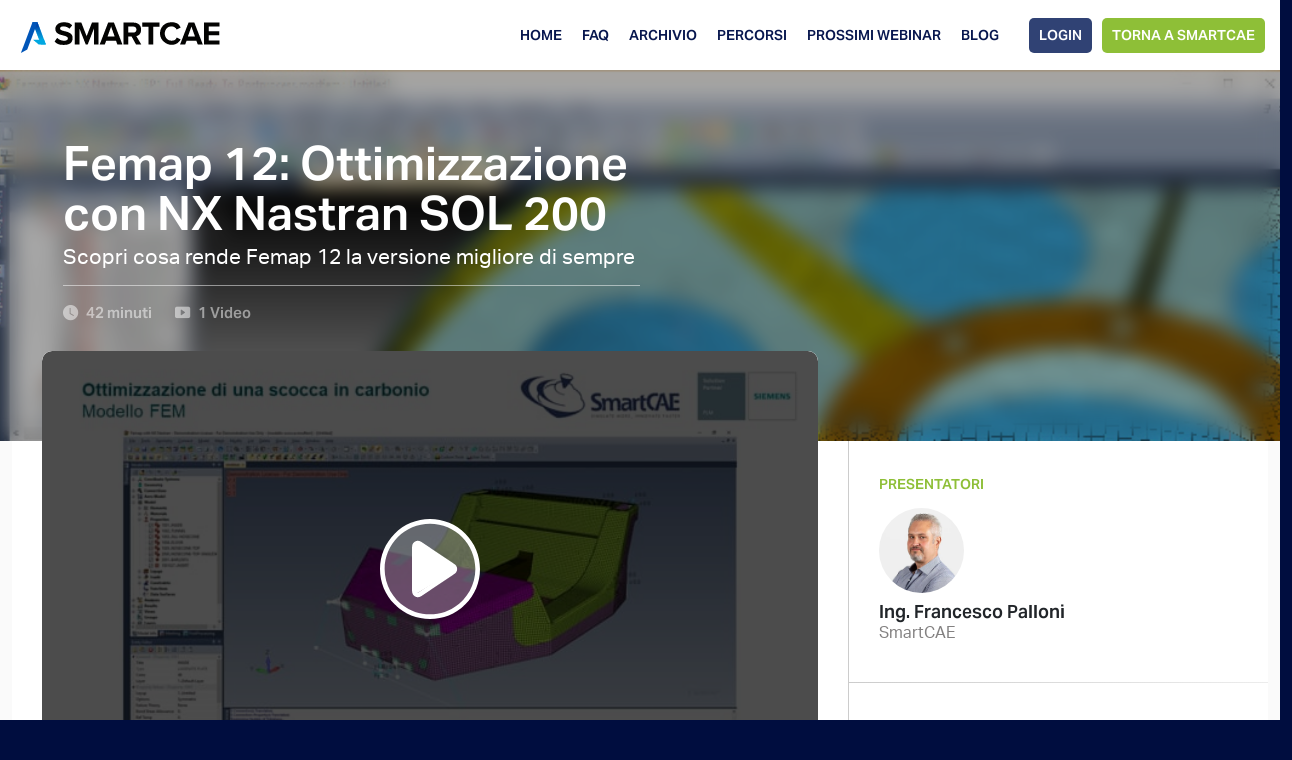

--- FILE ---
content_type: text/html; charset=UTF-8
request_url: https://webinar.smartcae.com/femap-12-ottimizzazione-con-nx-nastran-sol-200/
body_size: 15344
content:
<!doctype html>
<html lang="it-IT">
	<head>
		
		    <!-- Start cookieyes banner -->
    <script id="cookieyes" type="text/javascript" src="https://cdn-cookieyes.com/client_data/c3477100ef48e5f1c8528355/script.js"></script>
    <!-- End cookieyes banner --> 

		<meta charset="UTF-8">
		<meta name="viewport" content="width=device-width, initial-scale=1">
		<meta http-equiv="X-UA-Compatible" content="IE=edge">
		<link rel="profile" href="http://gmpg.org/xfn/11">
		<link rel="pingback" href="https://webinar.smartcae.com/xmlrpc.php">
				<!-- Google Tag Manager -->
<script>(function(w,d,s,l,i){w[l]=w[l]||[];w[l].push({'gtm.start':
new Date().getTime(),event:'gtm.js'});var f=d.getElementsByTagName(s)[0],
j=d.createElement(s),dl=l!='dataLayer'?'&l='+l:'';j.async=true;j.src=
'https://www.googletagmanager.com/gtm.js?id='+i+dl;f.parentNode.insertBefore(j,f);
})(window,document,'script','dataLayer','GTM-NH93ND7');</script>
<!-- End Google Tag Manager -->
		<meta name='robots' content='index, follow, max-image-preview:large, max-snippet:-1, max-video-preview:-1' />

	<!-- This site is optimized with the Yoast SEO plugin v24.5 - https://yoast.com/wordpress/plugins/seo/ -->
	<title>Femap 12: Ottimizzazione con NX Nastran SOL 200</title>
	<meta name="description" content="Femap 12 migliora il supporto dell’ottimizzatore SOL 200 di NX Nastran. Illustriamo gli aspetti teorici del funzionamento della SOL 200" />
	<link rel="canonical" href="https://webinar.smartcae.com/femap-12-ottimizzazione-con-nx-nastran-sol-200/" />
	<meta property="og:locale" content="it_IT" />
	<meta property="og:type" content="article" />
	<meta property="og:title" content="Femap 12: Ottimizzazione con NX Nastran SOL 200" />
	<meta property="og:description" content="Femap 12 migliora il supporto dell’ottimizzatore SOL 200 di NX Nastran. Illustriamo gli aspetti teorici del funzionamento della SOL 200" />
	<meta property="og:url" content="https://webinar.smartcae.com/femap-12-ottimizzazione-con-nx-nastran-sol-200/" />
	<meta property="og:site_name" content="SmartCAE Webinar" />
	<meta property="article:publisher" content="https://www.facebook.com/smartcae/" />
	<meta property="article:modified_time" content="2023-04-18T08:44:47+00:00" />
	<meta property="og:image" content="https://webinar.smartcae.com/wp-content/uploads/femap-12-nx-nastran-sol-200.jpg" />
	<meta property="og:image:width" content="724" />
	<meta property="og:image:height" content="292" />
	<meta property="og:image:type" content="image/jpeg" />
	<meta name="twitter:card" content="summary_large_image" />
	<meta name="twitter:site" content="@SmartCAE" />
	<script type="application/ld+json" class="yoast-schema-graph">{"@context":"https://schema.org","@graph":[{"@type":"WebPage","@id":"https://webinar.smartcae.com/femap-12-ottimizzazione-con-nx-nastran-sol-200/","url":"https://webinar.smartcae.com/femap-12-ottimizzazione-con-nx-nastran-sol-200/","name":"Femap 12: Ottimizzazione con NX Nastran SOL 200","isPartOf":{"@id":"https://webinar.smartcae.com/#website"},"primaryImageOfPage":{"@id":"https://webinar.smartcae.com/femap-12-ottimizzazione-con-nx-nastran-sol-200/#primaryimage"},"image":{"@id":"https://webinar.smartcae.com/femap-12-ottimizzazione-con-nx-nastran-sol-200/#primaryimage"},"thumbnailUrl":"https://webinar.smartcae.com/wp-content/uploads/femap-12-nx-nastran-sol-200.jpg","datePublished":"2019-01-07T09:05:23+00:00","dateModified":"2023-04-18T08:44:47+00:00","description":"Femap 12 migliora il supporto dell’ottimizzatore SOL 200 di NX Nastran. Illustriamo gli aspetti teorici del funzionamento della SOL 200","breadcrumb":{"@id":"https://webinar.smartcae.com/femap-12-ottimizzazione-con-nx-nastran-sol-200/#breadcrumb"},"inLanguage":"it-IT","potentialAction":[{"@type":"ReadAction","target":["https://webinar.smartcae.com/femap-12-ottimizzazione-con-nx-nastran-sol-200/"]}]},{"@type":"ImageObject","inLanguage":"it-IT","@id":"https://webinar.smartcae.com/femap-12-ottimizzazione-con-nx-nastran-sol-200/#primaryimage","url":"https://webinar.smartcae.com/wp-content/uploads/femap-12-nx-nastran-sol-200.jpg","contentUrl":"https://webinar.smartcae.com/wp-content/uploads/femap-12-nx-nastran-sol-200.jpg","width":724,"height":292},{"@type":"BreadcrumbList","@id":"https://webinar.smartcae.com/femap-12-ottimizzazione-con-nx-nastran-sol-200/#breadcrumb","itemListElement":[{"@type":"ListItem","position":1,"name":"Home","item":"https://webinar.smartcae.com/"},{"@type":"ListItem","position":2,"name":"Webinar","item":"https://webinar.smartcae.com/webinar/"},{"@type":"ListItem","position":3,"name":"Femap 12: Ottimizzazione con NX Nastran SOL 200"}]},{"@type":"WebSite","@id":"https://webinar.smartcae.com/#website","url":"https://webinar.smartcae.com/","name":"SmartCAE Webinar","description":"I seminari online organizzati da SmartCAE","publisher":{"@id":"https://webinar.smartcae.com/#organization"},"potentialAction":[{"@type":"SearchAction","target":{"@type":"EntryPoint","urlTemplate":"https://webinar.smartcae.com/?s={search_term_string}"},"query-input":{"@type":"PropertyValueSpecification","valueRequired":true,"valueName":"search_term_string"}}],"inLanguage":"it-IT"},{"@type":"Organization","@id":"https://webinar.smartcae.com/#organization","name":"SmartCAE srl","url":"https://webinar.smartcae.com/","logo":{"@type":"ImageObject","inLanguage":"it-IT","@id":"https://webinar.smartcae.com/#/schema/logo/image/","url":"https://giulion21.sg-host.com/wp-content/uploads/logo-smartcae.jpg","contentUrl":"https://giulion21.sg-host.com/wp-content/uploads/logo-smartcae.jpg","width":500,"height":140,"caption":"SmartCAE srl"},"image":{"@id":"https://webinar.smartcae.com/#/schema/logo/image/"},"sameAs":["https://www.facebook.com/smartcae/","https://x.com/SmartCAE","https://www.linkedin.com/company/smartcae-srl/","https://www.instagram.com/smartcae/","https://www.youtube.com/channel/UC1Xm7oocb4p6vfnqqKm3g7Q"]}]}</script>
	<!-- / Yoast SEO plugin. -->


<link rel="alternate" type="application/rss+xml" title="SmartCAE Webinar &raquo; Feed" href="https://webinar.smartcae.com/feed/" />
<link rel="alternate" type="application/rss+xml" title="SmartCAE Webinar &raquo; Feed dei commenti" href="https://webinar.smartcae.com/comments/feed/" />
<link rel="alternate" title="oEmbed (JSON)" type="application/json+oembed" href="https://webinar.smartcae.com/wp-json/oembed/1.0/embed?url=https%3A%2F%2Fwebinar.smartcae.com%2Ffemap-12-ottimizzazione-con-nx-nastran-sol-200%2F" />
<link rel="alternate" title="oEmbed (XML)" type="text/xml+oembed" href="https://webinar.smartcae.com/wp-json/oembed/1.0/embed?url=https%3A%2F%2Fwebinar.smartcae.com%2Ffemap-12-ottimizzazione-con-nx-nastran-sol-200%2F&#038;format=xml" />
<style id='wp-img-auto-sizes-contain-inline-css' type='text/css'>
img:is([sizes=auto i],[sizes^="auto," i]){contain-intrinsic-size:3000px 1500px}
/*# sourceURL=wp-img-auto-sizes-contain-inline-css */
</style>
<link rel='stylesheet' id='mp-theme-css' href='https://webinar.smartcae.com/wp-content/plugins/memberpress/css/ui/theme.css?ver=1.12.11' type='text/css' media='all' />
<style id='wp-emoji-styles-inline-css' type='text/css'>

	img.wp-smiley, img.emoji {
		display: inline !important;
		border: none !important;
		box-shadow: none !important;
		height: 1em !important;
		width: 1em !important;
		margin: 0 0.07em !important;
		vertical-align: -0.1em !important;
		background: none !important;
		padding: 0 !important;
	}
/*# sourceURL=wp-emoji-styles-inline-css */
</style>
<style id='classic-theme-styles-inline-css' type='text/css'>
/*! This file is auto-generated */
.wp-block-button__link{color:#fff;background-color:#32373c;border-radius:9999px;box-shadow:none;text-decoration:none;padding:calc(.667em + 2px) calc(1.333em + 2px);font-size:1.125em}.wp-block-file__button{background:#32373c;color:#fff;text-decoration:none}
/*# sourceURL=/wp-includes/css/classic-themes.min.css */
</style>
<link rel='stylesheet' id='dashicons-css' href='https://webinar.smartcae.com/wp-includes/css/dashicons.min.css?ver=6.9' type='text/css' media='all' />
<link rel='stylesheet' id='bp-nouveau-css' href='https://webinar.smartcae.com/wp-content/plugins/buddypress/bp-templates/bp-nouveau/css/buddypress.min.css?ver=11.1.0' type='text/css' media='screen' />
<link rel='stylesheet' id='awesome-notifications-css' href='https://webinar.smartcae.com/wp-content/plugins/cbxwpbookmark/assets/vendors/awesome-notifications/style.css?ver=1.7.12' type='text/css' media='all' />
<link rel='stylesheet' id='cbxwpbookmarkpublic-css-css' href='https://webinar.smartcae.com/wp-content/plugins/cbxwpbookmark/assets/css/cbxwpbookmark-public.css?ver=1.7.12' type='text/css' media='all' />
<link rel='stylesheet' id='bootstrap-grid-css' href='https://webinar.smartcae.com/wp-content/plugins/cbxwpbookmarkaddon/assets/css/bootstrap-grid/bootstrap-grid.min.css?ver=1.3.7' type='text/css' media='all' />
<link rel='stylesheet' id='cbxwpbookmarkaddon-css' href='https://webinar.smartcae.com/wp-content/plugins/cbxwpbookmarkaddon/assets/css/cbxwpbookmarkaddon.css?ver=1.3.7' type='text/css' media='all' />
<link rel='stylesheet' id='megamenu-css' href='https://webinar.smartcae.com/wp-content/uploads/maxmegamenu/style.css?ver=8bdf66' type='text/css' media='all' />
<link rel='stylesheet' id='bootstrap-css' href='https://webinar.smartcae.com/wp-content/themes/helter/inc/assets/css/bootstrap.min.css?ver=6.9' type='text/css' media='all' />
<link rel='stylesheet' id='helter-style-css' href='https://webinar.smartcae.com/wp-content/themes/helter-child/style.css?ver=6.9' type='text/css' media='all' />
<link rel='stylesheet' id='sti-style-css' href='https://webinar.smartcae.com/wp-content/plugins/share-this-image/assets/css/sti.min.css?ver=2.08' type='text/css' media='all' />
<script type="text/javascript" src="https://webinar.smartcae.com/wp-includes/js/jquery/jquery.min.js?ver=3.7.1" id="jquery-core-js"></script>
<script type="text/javascript" src="https://webinar.smartcae.com/wp-includes/js/jquery/jquery-migrate.min.js?ver=3.4.1" id="jquery-migrate-js"></script>
<script type="text/javascript" src="https://webinar.smartcae.com/wp-content/plugins/buddypress/bp-core/js/widget-members.min.js?ver=11.1.0" id="bp-widget-members-js"></script>
<script type="text/javascript" src="https://webinar.smartcae.com/wp-content/plugins/buddypress/bp-core/js/jquery-query.min.js?ver=11.1.0" id="bp-jquery-query-js"></script>
<script type="text/javascript" src="https://webinar.smartcae.com/wp-content/plugins/buddypress/bp-core/js/vendor/jquery-cookie.min.js?ver=11.1.0" id="bp-jquery-cookie-js"></script>
<script type="text/javascript" src="https://webinar.smartcae.com/wp-content/plugins/buddypress/bp-core/js/vendor/jquery-scroll-to.min.js?ver=11.1.0" id="bp-jquery-scroll-to-js"></script>
<link rel="https://api.w.org/" href="https://webinar.smartcae.com/wp-json/" /><link rel="EditURI" type="application/rsd+xml" title="RSD" href="https://webinar.smartcae.com/xmlrpc.php?rsd" />

<link rel='shortlink' href='https://webinar.smartcae.com/?p=446' />

	<script type="text/javascript">var ajaxurl = 'https://webinar.smartcae.com/wp-admin/admin-ajax.php';</script>

    <style type="text/css">

      .mpcs-classroom .nav-back i,
      .mpcs-classroom .navbar-section a.btn,
      .mpcs-classroom .navbar-section a,
      .mpcs-classroom .navbar-section button,
      .mpcs-classroom div#mpcs-lesson-navigation button {
        color: rgba(255, 255, 255) !important;
      }

      .mpcs-classroom .navbar-section .dropdown .menu a {
        color: rgba(44, 54, 55) !important;
      }

      .mpcs-classroom .mpcs-progress-ring {
        background-color: rgba(142, 191, 55) !important;
      }

      .mpcs-classroom .mpcs-course-filter .dropdown .btn span,
      .mpcs-classroom .mpcs-course-filter .dropdown .btn i,
      .mpcs-classroom .mpcs-course-filter .input-group .input-group-btn,
      .mpcs-classroom .mpcs-course-filter .input-group .mpcs-search,
      .mpcs-classroom .mpcs-course-filter .input-group input[type=text],
      .mpcs-classroom .mpcs-course-filter .dropdown a,
      .mpcs-classroom .pagination,
      .mpcs-classroom .pagination i,
      .mpcs-classroom .pagination a {
        color: rgba(44, 54, 55) !important;
        border-color: rgba(44, 54, 55) !important;
      }

      /* body.mpcs-classroom a{
        color: rgba();
      } */

      #mpcs-navbar,
      #mpcs-navbar button#mpcs-classroom-previous-lesson-link,
      #mpcs-navbar button#mpcs-classroom-previous-lesson-link:hover,
      .mpcs-classroom div#mpcs-lesson-navigation button#previous_lesson_link,
      .mpcs-classroom div#mpcs-lesson-navigation button#previous_lesson_link:hover {
        background: rgba(44, 54, 55);
      }

      .course-progress .user-progress,
      .btn-green,
      #mpcs-navbar button:not(#mpcs-classroom-previous-lesson-link),
      .mpcs-classroom div#mpcs-lesson-navigation button:not(#previous_lesson_link),
      .mpcs-classroom #mpcs-quiz-navigation button:focus,
      .mpcs-classroom #mpcs-quiz-navigation button:hover {
        background: rgba(142, 191, 55, 0.9);
      }

      .btn-green:hover,
      #mpcs-navbar button:not(#mpcs-classroom-previous-lesson-link):focus,
      #mpcs-navbar button:not(#mpcs-classroom-previous-lesson-link):hover,
      .mpcs-classroom div#mpcs-lesson-navigation button:not(#previous_lesson_link):focus,
      .mpcs-classroom div#mpcs-lesson-navigation button:not(#previous_lesson_link):hover,
      .mpcs-classroom #mpcs-quiz-navigation button {
        background: rgba(142, 191, 55);
      }

      .btn-green{border: rgba(142, 191, 55)}

      .course-progress .progress-text,
      .mpcs-lesson i.mpcs-circle-regular {
        color: rgba(142, 191, 55);
      }

      #mpcs-main #bookmark, .mpcs-lesson.current{background: rgba(142, 191, 55, 0.3)}

      .mpcs-instructor .tile-subtitle{
        color: rgba(142, 191, 55, 1);
      }

      .mpcs-classroom .mpcs-quiz-question-feedback {
        border-top-color: rgba(142, 191, 55, 1);
        border-bottom-color: rgba(142, 191, 55, 1);
      }

    </style>
                <style type="text/css" id="cbxwpbookmarkaddon-custom-css">
                .cbxwpbkmarktrig:before {    
									background: no-repeat url('https://webinar.smartcae.com/wp-content/plugins/cbxwpbookmarkaddon/assets/img/bookmarkicons/heart/bookmark_before_2x.png') 0 0;
									background-size: cover;								
								}
								
								.cbxwpbkmarktrig-marked:before {
									background: no-repeat url('https://webinar.smartcae.com/wp-content/plugins/cbxwpbookmarkaddon/assets/img/bookmarkicons/heart/bookmark_after_2x.png') 0 0;   
									background-size: cover;
								}            </style>
			<!-- Analytics by WP Statistics - https://wp-statistics.com -->
<style type="text/css">/** Mega Menu CSS: fs **/</style>
		<link rel="stylesheet" href="https://use.typekit.net/lzv3syi.css">
<link rel="stylesheet" href="https://cdn.jsdelivr.net/npm/bootstrap-icons@1.8.3/font/bootstrap-icons.css">
	<style id='global-styles-inline-css' type='text/css'>
:root{--wp--preset--aspect-ratio--square: 1;--wp--preset--aspect-ratio--4-3: 4/3;--wp--preset--aspect-ratio--3-4: 3/4;--wp--preset--aspect-ratio--3-2: 3/2;--wp--preset--aspect-ratio--2-3: 2/3;--wp--preset--aspect-ratio--16-9: 16/9;--wp--preset--aspect-ratio--9-16: 9/16;--wp--preset--color--black: #000000;--wp--preset--color--cyan-bluish-gray: #abb8c3;--wp--preset--color--white: #ffffff;--wp--preset--color--pale-pink: #f78da7;--wp--preset--color--vivid-red: #cf2e2e;--wp--preset--color--luminous-vivid-orange: #ff6900;--wp--preset--color--luminous-vivid-amber: #fcb900;--wp--preset--color--light-green-cyan: #7bdcb5;--wp--preset--color--vivid-green-cyan: #00d084;--wp--preset--color--pale-cyan-blue: #8ed1fc;--wp--preset--color--vivid-cyan-blue: #0693e3;--wp--preset--color--vivid-purple: #9b51e0;--wp--preset--gradient--vivid-cyan-blue-to-vivid-purple: linear-gradient(135deg,rgb(6,147,227) 0%,rgb(155,81,224) 100%);--wp--preset--gradient--light-green-cyan-to-vivid-green-cyan: linear-gradient(135deg,rgb(122,220,180) 0%,rgb(0,208,130) 100%);--wp--preset--gradient--luminous-vivid-amber-to-luminous-vivid-orange: linear-gradient(135deg,rgb(252,185,0) 0%,rgb(255,105,0) 100%);--wp--preset--gradient--luminous-vivid-orange-to-vivid-red: linear-gradient(135deg,rgb(255,105,0) 0%,rgb(207,46,46) 100%);--wp--preset--gradient--very-light-gray-to-cyan-bluish-gray: linear-gradient(135deg,rgb(238,238,238) 0%,rgb(169,184,195) 100%);--wp--preset--gradient--cool-to-warm-spectrum: linear-gradient(135deg,rgb(74,234,220) 0%,rgb(151,120,209) 20%,rgb(207,42,186) 40%,rgb(238,44,130) 60%,rgb(251,105,98) 80%,rgb(254,248,76) 100%);--wp--preset--gradient--blush-light-purple: linear-gradient(135deg,rgb(255,206,236) 0%,rgb(152,150,240) 100%);--wp--preset--gradient--blush-bordeaux: linear-gradient(135deg,rgb(254,205,165) 0%,rgb(254,45,45) 50%,rgb(107,0,62) 100%);--wp--preset--gradient--luminous-dusk: linear-gradient(135deg,rgb(255,203,112) 0%,rgb(199,81,192) 50%,rgb(65,88,208) 100%);--wp--preset--gradient--pale-ocean: linear-gradient(135deg,rgb(255,245,203) 0%,rgb(182,227,212) 50%,rgb(51,167,181) 100%);--wp--preset--gradient--electric-grass: linear-gradient(135deg,rgb(202,248,128) 0%,rgb(113,206,126) 100%);--wp--preset--gradient--midnight: linear-gradient(135deg,rgb(2,3,129) 0%,rgb(40,116,252) 100%);--wp--preset--font-size--small: 13px;--wp--preset--font-size--medium: 20px;--wp--preset--font-size--large: 36px;--wp--preset--font-size--x-large: 42px;--wp--preset--spacing--20: 0.44rem;--wp--preset--spacing--30: 0.67rem;--wp--preset--spacing--40: 1rem;--wp--preset--spacing--50: 1.5rem;--wp--preset--spacing--60: 2.25rem;--wp--preset--spacing--70: 3.38rem;--wp--preset--spacing--80: 5.06rem;--wp--preset--shadow--natural: 6px 6px 9px rgba(0, 0, 0, 0.2);--wp--preset--shadow--deep: 12px 12px 50px rgba(0, 0, 0, 0.4);--wp--preset--shadow--sharp: 6px 6px 0px rgba(0, 0, 0, 0.2);--wp--preset--shadow--outlined: 6px 6px 0px -3px rgb(255, 255, 255), 6px 6px rgb(0, 0, 0);--wp--preset--shadow--crisp: 6px 6px 0px rgb(0, 0, 0);}:where(.is-layout-flex){gap: 0.5em;}:where(.is-layout-grid){gap: 0.5em;}body .is-layout-flex{display: flex;}.is-layout-flex{flex-wrap: wrap;align-items: center;}.is-layout-flex > :is(*, div){margin: 0;}body .is-layout-grid{display: grid;}.is-layout-grid > :is(*, div){margin: 0;}:where(.wp-block-columns.is-layout-flex){gap: 2em;}:where(.wp-block-columns.is-layout-grid){gap: 2em;}:where(.wp-block-post-template.is-layout-flex){gap: 1.25em;}:where(.wp-block-post-template.is-layout-grid){gap: 1.25em;}.has-black-color{color: var(--wp--preset--color--black) !important;}.has-cyan-bluish-gray-color{color: var(--wp--preset--color--cyan-bluish-gray) !important;}.has-white-color{color: var(--wp--preset--color--white) !important;}.has-pale-pink-color{color: var(--wp--preset--color--pale-pink) !important;}.has-vivid-red-color{color: var(--wp--preset--color--vivid-red) !important;}.has-luminous-vivid-orange-color{color: var(--wp--preset--color--luminous-vivid-orange) !important;}.has-luminous-vivid-amber-color{color: var(--wp--preset--color--luminous-vivid-amber) !important;}.has-light-green-cyan-color{color: var(--wp--preset--color--light-green-cyan) !important;}.has-vivid-green-cyan-color{color: var(--wp--preset--color--vivid-green-cyan) !important;}.has-pale-cyan-blue-color{color: var(--wp--preset--color--pale-cyan-blue) !important;}.has-vivid-cyan-blue-color{color: var(--wp--preset--color--vivid-cyan-blue) !important;}.has-vivid-purple-color{color: var(--wp--preset--color--vivid-purple) !important;}.has-black-background-color{background-color: var(--wp--preset--color--black) !important;}.has-cyan-bluish-gray-background-color{background-color: var(--wp--preset--color--cyan-bluish-gray) !important;}.has-white-background-color{background-color: var(--wp--preset--color--white) !important;}.has-pale-pink-background-color{background-color: var(--wp--preset--color--pale-pink) !important;}.has-vivid-red-background-color{background-color: var(--wp--preset--color--vivid-red) !important;}.has-luminous-vivid-orange-background-color{background-color: var(--wp--preset--color--luminous-vivid-orange) !important;}.has-luminous-vivid-amber-background-color{background-color: var(--wp--preset--color--luminous-vivid-amber) !important;}.has-light-green-cyan-background-color{background-color: var(--wp--preset--color--light-green-cyan) !important;}.has-vivid-green-cyan-background-color{background-color: var(--wp--preset--color--vivid-green-cyan) !important;}.has-pale-cyan-blue-background-color{background-color: var(--wp--preset--color--pale-cyan-blue) !important;}.has-vivid-cyan-blue-background-color{background-color: var(--wp--preset--color--vivid-cyan-blue) !important;}.has-vivid-purple-background-color{background-color: var(--wp--preset--color--vivid-purple) !important;}.has-black-border-color{border-color: var(--wp--preset--color--black) !important;}.has-cyan-bluish-gray-border-color{border-color: var(--wp--preset--color--cyan-bluish-gray) !important;}.has-white-border-color{border-color: var(--wp--preset--color--white) !important;}.has-pale-pink-border-color{border-color: var(--wp--preset--color--pale-pink) !important;}.has-vivid-red-border-color{border-color: var(--wp--preset--color--vivid-red) !important;}.has-luminous-vivid-orange-border-color{border-color: var(--wp--preset--color--luminous-vivid-orange) !important;}.has-luminous-vivid-amber-border-color{border-color: var(--wp--preset--color--luminous-vivid-amber) !important;}.has-light-green-cyan-border-color{border-color: var(--wp--preset--color--light-green-cyan) !important;}.has-vivid-green-cyan-border-color{border-color: var(--wp--preset--color--vivid-green-cyan) !important;}.has-pale-cyan-blue-border-color{border-color: var(--wp--preset--color--pale-cyan-blue) !important;}.has-vivid-cyan-blue-border-color{border-color: var(--wp--preset--color--vivid-cyan-blue) !important;}.has-vivid-purple-border-color{border-color: var(--wp--preset--color--vivid-purple) !important;}.has-vivid-cyan-blue-to-vivid-purple-gradient-background{background: var(--wp--preset--gradient--vivid-cyan-blue-to-vivid-purple) !important;}.has-light-green-cyan-to-vivid-green-cyan-gradient-background{background: var(--wp--preset--gradient--light-green-cyan-to-vivid-green-cyan) !important;}.has-luminous-vivid-amber-to-luminous-vivid-orange-gradient-background{background: var(--wp--preset--gradient--luminous-vivid-amber-to-luminous-vivid-orange) !important;}.has-luminous-vivid-orange-to-vivid-red-gradient-background{background: var(--wp--preset--gradient--luminous-vivid-orange-to-vivid-red) !important;}.has-very-light-gray-to-cyan-bluish-gray-gradient-background{background: var(--wp--preset--gradient--very-light-gray-to-cyan-bluish-gray) !important;}.has-cool-to-warm-spectrum-gradient-background{background: var(--wp--preset--gradient--cool-to-warm-spectrum) !important;}.has-blush-light-purple-gradient-background{background: var(--wp--preset--gradient--blush-light-purple) !important;}.has-blush-bordeaux-gradient-background{background: var(--wp--preset--gradient--blush-bordeaux) !important;}.has-luminous-dusk-gradient-background{background: var(--wp--preset--gradient--luminous-dusk) !important;}.has-pale-ocean-gradient-background{background: var(--wp--preset--gradient--pale-ocean) !important;}.has-electric-grass-gradient-background{background: var(--wp--preset--gradient--electric-grass) !important;}.has-midnight-gradient-background{background: var(--wp--preset--gradient--midnight) !important;}.has-small-font-size{font-size: var(--wp--preset--font-size--small) !important;}.has-medium-font-size{font-size: var(--wp--preset--font-size--medium) !important;}.has-large-font-size{font-size: var(--wp--preset--font-size--large) !important;}.has-x-large-font-size{font-size: var(--wp--preset--font-size--x-large) !important;}
/*# sourceURL=global-styles-inline-css */
</style>
</head>
	<body class="bp-nouveau wp-singular webinar-template-default single single-webinar postid-446 wp-theme-helter wp-child-theme-helter-child cbxwpbookmark-default mega-menu-primary no-js">
		<!-- Google Tag Manager (noscript) -->
<noscript><iframe src="https://www.googletagmanager.com/ns.html?id=GTM-NH93ND7"
height="0" width="0" style="display:none;visibility:hidden"></iframe></noscript>
<!-- End Google Tag Manager (noscript) -->

		<div id="page" class="site">
			<div class="header" id="scroll">
				<header id="masthead" class="site-header navbar-static-top header">
					<div class="container-fluid p-0 header-wrapper">
						<nav class="navbar navbar-expand-xl p-0">
							<div class="navbar-brand">
								
										<a href="https://webinar.smartcae.com/"><div class="site-title"></div></a>
														</div><!-- .site-branding -->
							
                <div id="mega-menu-wrap-primary" class="mega-menu-wrap"><div class="mega-menu-toggle"><div class="mega-toggle-blocks-left"><div class='mega-toggle-block mega-logo-block mega-toggle-block-1' id='mega-toggle-block-1'><a class="mega-menu-logo" href="https://webinar.smartcae.com/" target="_self"><img class="mega-menu-logo" src="https://webinar.smartcae.com/wp-content/uploads/logo-smartcae-webinar-25-e1740734205379.png" /></a></div></div><div class="mega-toggle-blocks-center"></div><div class="mega-toggle-blocks-right"><div class='mega-toggle-block mega-menu-toggle-animated-block mega-toggle-block-2' id='mega-toggle-block-2'><button aria-label="Toggle Menu" class="mega-toggle-animated mega-toggle-animated-slider" type="button" aria-expanded="false">
                  <span class="mega-toggle-animated-box">
                    <span class="mega-toggle-animated-inner"></span>
                  </span>
                </button></div></div></div><ul id="mega-menu-primary" class="mega-menu max-mega-menu mega-menu-horizontal mega-no-js" data-event="hover_intent" data-effect="fade_up" data-effect-speed="200" data-effect-mobile="disabled" data-effect-speed-mobile="0" data-mobile-force-width="false" data-second-click="go" data-document-click="collapse" data-vertical-behaviour="standard" data-breakpoint="1210" data-unbind="true" data-mobile-state="collapse_all" data-mobile-direction="vertical" data-hover-intent-timeout="300" data-hover-intent-interval="100"><li class='mega-menu-item mega-menu-item-type-post_type mega-menu-item-object-page mega-menu-item-home mega-align-bottom-left mega-menu-flyout mega-menu-item-24' id='mega-menu-item-24'><a class="mega-menu-link" href="https://webinar.smartcae.com/" tabindex="0">Home</a></li><li class='mega-menu-item mega-menu-item-type-custom mega-menu-item-object-custom mega-menu-item-home mega-align-bottom-left mega-menu-flyout mega-menu-item-26' id='mega-menu-item-26'><a class="mega-menu-link" href="https://webinar.smartcae.com/#faq" tabindex="0">FAQ</a></li><li class='mega-menu-item mega-menu-item-type-custom mega-menu-item-object-custom mega-align-bottom-left mega-menu-flyout mega-menu-item-944' id='mega-menu-item-944'><a class="mega-menu-link" href="/webinar/" tabindex="0">Archivio</a></li><li class='mega-menu-item mega-menu-item-type-post_type mega-menu-item-object-page mega-align-bottom-left mega-menu-flyout mega-menu-item-790' id='mega-menu-item-790'><a class="mega-menu-link" href="https://webinar.smartcae.com/percorsi/" tabindex="0">Percorsi</a></li><li class='mega-menu-item mega-menu-item-type-post_type mega-menu-item-object-page mega-align-bottom-left mega-menu-flyout mega-menu-item-659' id='mega-menu-item-659'><a class="mega-menu-link" href="https://webinar.smartcae.com/prossimi-webinar/" tabindex="0">Prossimi Webinar</a></li><li class='mega-menu-item mega-menu-item-type-custom mega-menu-item-object-custom mega-align-bottom-left mega-menu-flyout mega-menu-item-25' id='mega-menu-item-25'><a target="_blank" class="mega-menu-link" href="https://blog.smartcae.com/" tabindex="0">Blog</a></li><li class='mega-login-menu mega-loginmenu mega-menu-item mega-menu-item-type-custom mega-menu-item-object-custom mega-align-bottom-left mega-menu-flyout mega-menu-item-940 login-menu loginmenu' id='mega-menu-item-940'><a class="mega-menu-link" href="#" tabindex="0">Login</a></li><li class='mega-iscrizione mega-menu-item mega-menu-item-type-custom mega-menu-item-object-custom mega-align-bottom-left mega-menu-flyout mega-menu-item-93 iscrizione' id='mega-menu-item-93'><a target="_blank" class="mega-menu-link" href="https://www.smartcae.com/" tabindex="0">Torna a SmartCAE</a></li></ul></div>

						</nav>
					</div>
				</header><!-- #masthead -->
			</div>
			<div id="content" class="site-content">
				<div class="container-fluid m-0 p-0">
					<div class="row">

<section id="primary" class="content-area col-sm-12 col-lg-12 single-post p-0 m-0">
	<main id="main" class="site-main" role="main">
		<div class="container-fluid p-0 m-0">
			<div class="row-fluid">
				<div class="col-12 p-0 m-0">
				<article id="post-446" class="post-446 webinar type-webinar status-publish has-post-thumbnail hentry category-femap category-webinar">
	<section class="single-post-container">
		<div class="entry-header" style="background-image: url(https://webinar.smartcae.com/wp-content/uploads/femap-12-nx-nastran-sol-200.jpg) !important; background-size:cover;">
			<div class="blur webinar-header">
				<div class="row mw-1300 header-webinar">
					<div class="col-xl-6 col-lg-7 col-md-7 col-sm-12 p-0" ">
				<h1><h1 class="entry-title text-white">Femap 12: Ottimizzazione con NX Nastran SOL 200</h1></h1>
				
				 <h2>Scopri cosa rende Femap 12 la versione migliore di sempre</h2>				<div class="bt">
				   <ul class="data-webinar">
				    
				   <li>
				   <span class="text-white"><i class="bi bi-clock-fill"></i>
				   <strong>42 minuti</strong></span>
				   </li>
				   
				    
				   <li><span class="text-white"><i class="bi bi-play-btn-fill"></i>
				   <strong>1 Video</strong></span>
				   </li>
				   				   </ul>
				</div>
				
				
				</div>
			</div>
		</div>
	</div>

<section class="container-fluid corpo-webinar">
<div class="row mw-1300 container-webinar">
<div class="col-xl-8 col-lg-8 col-md-12 p-0 br">

<div class="embed-container">
</div>



 
<div class="test">
<div class="embed-container">
<img src="https://vumbnail.com/317494282.jpg">
<div class="hide-content">
<div class="show-content">
<a data-bs-toggle="modal" data-bs-target="#LoginModal"><img src="/images/play.svg" width="80" alt="Loggati per visualizzare il contenuto"></a>
</div>
</div>
</div>
</div>




<!-- Modal -->
<div class="modal fade" id="LoginModal" tabindex="-1" aria-labelledby="exampleModalLabel" aria-hidden="true">
  <div class="modal-dialog">
    <div class="modal-content">
      <div class="modal-header">
        <img src="/images/logo-trottola-02.svg" width="60" alt="SmartCAE Logo" />
        <button type="button" class="btn-close" data-bs-dismiss="modal" aria-label="Close"></button>
      </div>
      <div class="modal-body">
        
<div class="mp_wrapper mp_login_form">
          <!-- mp-login-form-start -->     <form name="mepr_loginform" id="mepr_loginform" class="mepr-form" action="https://webinar.smartcae.com/login/" method="post">
       <div class="mp-form-row mepr_username">
        <div class="mp-form-label">
                              <label for="user_login">Nome utente</label>
                  </div>
        <input type="text" name="log" id="user_login" value="" />
      </div>
      <div class="mp-form-row mepr_password">
        <div class="mp-form-label">

          <label for="user_pass">Password</label>
                    <div class="mp-hide-pw">
            <input type="password" name="pwd" id="user_pass" value="" />
            <button type="button" class="button mp-hide-pw hide-if-no-js" data-toggle="0" aria-label="Mostra password">
              <span class="dashicons dashicons-visibility" aria-hidden="true"></span>
            </button>
          </div>
        </div>
      </div>
            <div>
        <label><input name="rememberme" type="checkbox" id="rememberme" value="forever" /> Ricordami</label>
      </div>
      <div class="mp-spacer">&nbsp;</div>
      <div class="submit">
        <input type="submit" name="wp-submit" id="wp-submit" class="button-primary mepr-share-button " value="Login" />
        <input type="hidden" name="redirect_to" value="/femap-12-ottimizzazione-con-nx-nastran-sol-200/" />
        <input type="hidden" name="mepr_process_login_form" value="true" />
        <input type="hidden" name="mepr_is_login_page" value="false" />
      </div>
    </form>
    <div class="mp-spacer">&nbsp;</div>
    <div class="mepr-login-actions">
      <a href="https://webinar.smartcae.com/login/?action=forgot_password">Password dimenticata</a>
    </div>
    <!-- mp-login-form-end --> 
  </div>

<style>
body.mepr-guest-layout {background-size:cover;
background-image:url(/images/smartcae-login.jpg); background-position:right top;  background-repeat:no-repeat;}
</style>        <hr></hr>
        <p id="registrati">Non hai un account? <a href="/iscrizione/">Registrati</a></p>
      </div>
      
    </div>
  </div>
</div>
<style>
.modal-content {padding: 20px; border-radius: 20px;}
body.logged-in .test {display:none}
.embed-container img {display:block; width:100%;}
.hide-content {
   top:0;
   left: 0; position: absolute;
border-radius:10px;
    
   padding: 5px;
   background-color: rgba(0,0,0,0.7);
   border: 0 solid red; width:100%; height:100%}
.show-content {top: 50%;
transform: translateY(-50%);    position: relative;

    color: #fff;
    font-size: 2em;
    text-align: center;
}
.show-content img {width:100px; height:100px;     margin: 0 auto;}
.hide-content {-webkit-transform-style: preserve-3d;
-moz-transform-style: preserve-3d;
transform-style: preserve-3d;}
.bookmark {
    margin-top: 10px;
}
</style>







		<div class="dblocktab">
	
		
<div class="row align-items-center data-items">


<div class="col-6">

<div class="row align-items-center ">

<div class="col-md-4 col-3">
	 
	<img class="round-image" src="https://webinar.smartcae.com/wp-content/uploads/smartcae-founders-francesco-palloni.jpg" alt="Ing. Francesco Palloni" />
		</div>	
	<div class="col-md-8 col-9">
		<blockquote class="mb-0">Ing. Francesco Palloni </blockquote>	
			<blockquote class="light mb-0">SmartCAE  </blockquote>	
		</div>
	</div>
	</div>
	
	
			
	
</div>

</div>

	
	
	
	
	
			<div class="dblocktab">
	
		
<div class="row align-items-center data-items">
<h6>PARTNER</h6>
	
		</div>	

</div>


	
	
	
	<div class="bookmark">
<div data-object_id="446" class="cbxwpbkmarkwrap cbxwpbkmarkwrap_guest cbxwpbkmarkwrap_no_cat cbxwpbkmarkwrap-webinar "><a  data-redirect-url="https://webinar.smartcae.com/femap-12-ottimizzazione-con-nx-nastran-sol-200/"  data-display-label="1" data-show-count="0" data-bookmark-label="Preferiti"  data-bookmarked-label="Aggiunto ai preferiti"  data-loggedin="0" data-type="webinar" data-object_id="446" class="cbxwpbkmarktrig  cbxwpbkmarktrig-button-addto" title="Bookmark This" href="#"><span class="cbxwpbkmarktrig-label" >Preferiti</span></a> <div  data-type="webinar" data-object_id="446" class="cbxwpbkmarkguestwrap" id="cbxwpbkmarkguestwrap-446"><div class="cbxwpbkmarkguest-message"><a href="#" class="cbxwpbkmarkguesttrig_close"></a><h3 class="cbxwpbookmark-title cbxwpbookmark-title-login">Please login to bookmark</h3><form name="loginform" id="loginform" action="https://webinar.smartcae.com/wp-login.php" method="post"><p class="login-username">
				<label for="user_login">Nome utente o indirizzo email</label>
				<input type="text" name="log" id="user_login" autocomplete="username" class="input" value="" size="20" />
			</p><p class="login-password">
				<label for="user_pass">Password</label>
				<input type="password" name="pwd" id="user_pass" autocomplete="current-password" spellcheck="false" class="input" value="" size="20" />
			</p><p class="login-remember"><label><input name="rememberme" type="checkbox" id="rememberme" value="forever" /> Ricordami</label></p><p class="login-submit">
				<input type="submit" name="wp-submit" id="wp-submit" class="button button-primary" value="Accedi" />
				<input type="hidden" name="redirect_to" value="https://webinar.smartcae.com/femap-12-ottimizzazione-con-nx-nastran-sol-200/" />
			</p></form></div></div></div></div>


<div id="descrizione-webinar">



<h6>Descrizione Webinar</h6>
 
<p>Femap 12 migliora il supporto dell’<strong>ottimizzatore SOL 200 di NX Nastran</strong>.<br />
&nbsp;<br />
In questo webinar illustreremo gli aspetti teorici del funzionamento della SOL 200, e ci soffermeremo su <strong>come si imposta uno studio di ottimizzazione modale degli spessori per una struttura in lamiera</strong>.<br />
Queste capacità di ottimizzazione contribuiscono a rendere la versione 12 di Femap con NX Nastran la più completa e potente di sempre.</p>
</div>





<!-- inizio accordion -->

<div class="accordion" id="trascrizione-webinar">

			
		</div>	
<!-- fine accordion -->





	
	<div class="data-mobile">
		<div class="dblocktab box-green">

		<blockquote class="text-darkgreen mb-0"><span style="font-weight:400; white-space:pre">Webinar del </span>7 Gennaio 2019 </blockquote>	
			</div>
		
<div class="dblocktab">
 
<a target="_blank" href="https://femap.smartcae.com/"><img style="margin:0 auto; display:block" width="350" class="radius dblock mb-4" src="https://webinar.smartcae.com/wp-content/uploads/smartcae-simcenter-femap.jpg" alt="Banner SmartCAE"></a>
</div>

</div>			


</div><! fine col-8 -->
<div class="col-xl-4 col-lg-4 col-md-3 p-0">
<div class="sidebar">




	
<div class="box-sidebar">
	<h6>Presentatori</h6>
	
	
		
	
	 
	<img class="round-image" src="https://webinar.smartcae.com/wp-content/uploads/smartcae-founders-francesco-palloni.jpg" alt="Ing. Francesco Palloni" />
			<blockquote class="mb-0">Ing. Francesco Palloni </blockquote>	
			<blockquote class="light mb-0">SmartCAE  </blockquote>	
		</div>

	
	
	




<div class="box-sidebar">
	<h6>Data Webinar</h6>
		<blockquote class="mb-0">7 Gennaio 2019 </blockquote>	
			<blockquote class="light mb-0">12:00  </blockquote>	
		

</div>
		
	
	
	<div class="box-sidebar">
<div class="box-adv ultralight-green radius">
<blockquote class="text-darkgreen"><strong>Appassionato di materiali compositi?Trova altri webinar simili...</strong></blockquote>
<a class="dark-green btn-semiround text-ultralight-green" href="/archivio-webinar/">Vai all’archivio</a>

</div>
	</div>


 

	<div class="box-sidebar">
	<a target="_blank" href="https://femap.smartcae.com/"><img class="radius" src="https://webinar.smartcae.com/wp-content/uploads/smartcae-simcenter-femap.jpg" alt="Banner SmartCAE"></a>


	</div>

</div>

</div>

</div>
</section>


<style>
/* ACCORDION */
h5.accordion {font-size:0.9em;font-weight: 700;text-transform: uppercase; padding: 0 0 1.2rem 0;line-height:18px !important; color:#3c9645;}
.accordion-header {border-bottom: 1px solid transparent !important}
.accordion-button {background-color: transparent; border-radius: 0; padding: 1rem 0 !important;font-weight: 600;font-size: 0.65em;color:#808080;}
.accordion-button.collapsed::after {background: url("/images/plus-circle.svg"); background-repeat: no-repeat;}
.accordion-button:not(.collapsed)::after {background: url("/images/dash-circle.svg"); background-repeat: no-repeat;}
.accordion-button:not(.collapsed) {color: #808080;box-shadow: inset 0 0 0 rgb(0 0 0 / 0%); }
.accordion-button:focus {border-color: transparent;}
.accordion-button:not(.collapsed) {background-color: transparent;}
.accordion-item:last-of-type .accordion-button.collapsed {border-bottom-right-radius: calc(0rem - 1px);
border-bottom-left-radius: calc(0rem - 1px);}
button.accordion-button {font-size:.9rem; color:#808080; text-transform:uppercase}
.accordion-header {border-top: 0}
.accordion-body {padding:0 1rem 1rem 1rem; font-size: .95em;line-height: 24px;}
.accordion-flush .accordion-item {border-radius: 0.6rem;}
.accordion-item {background-color:#f5f5f7; border:0; margin-bottom:5px}
.accordion-button {padding:1rem !important}
.videoWrapper {
	position: relative;
	padding-bottom: 56.25%; /* 16:9 */
	padding-top: 25px;
	height: 0;
}
.videoWrapper iframe {
	position: absolute;
	top: 0;
	left: 0;
	width: 100%;
	height: 100%;
}
</style>


	</section>
</article>				</div>
			</div>
		</div>
	</main><!-- #main -->
</section><!-- #primary --



</div><!-- .row -->
</div><!-- .container -->
</div><!-- #content -->
<footer id="colophon" class="site-footer">
	<section class="container-fluid">
		<div class="row mw-1300">
			<div class="col-xl-4 col-lg-4 col-md-4 col-sm-12">
				<h6>SMARTCAE SRL</h6>
				<p>Via Livorno, 39 - 50142 - Firenze (FI)<br />
					Phone: 055 975 1000 | Fax: 055 975 1004<br />
					Email: <a class="footer" href="mailto:info@smartcae.com">info@smartcae.com</a>
				</p>
				<picture>
					<source srcset="/images/smartcae-certificazione-qualita.webp" type="image/webp">
					<source srcset="/images/smartcae-certificazione-qualita.png" type="image/png">
					<img width="100" class="iso" src="/images/smartcae-certificazione-qualita.png" alt="SmartCAE: qualità certificata DNV ISO 9001">
				</picture>
			</div>
			<div class="col-xl-8 col-lg-8 col-md-8 col-sm-12">
				<p class="ar"><a class="footer social" target="_blank" href="https://www.linkedin.com/company/smartcae-srl">LINKEDIN</a> <a class="footer social" target="_blank" href="https://www.facebook.com/smartcae/">FACEBOOK</a> <a class="footer social" target="_blank" href="https://www.instagram.com/smartcae/">INSTAGRAM</a> <a class="footer social" target="_blank" href="https://www.youtube.com/channel/UC1Xm7oocb4p6vfnqqKm3g7Q">YOUTUBE</a> <a class="footer" target="_blank" href="https://twitter.com/SmartCAE">TWITTER</a>
				<p>
				<div class="row">
					<div class="col-xl-8 offset-xl-4 offset-lg-2 col-lg-10 col-sm-12">
						<div id="mc_embed_signup">
							<form action="https://smartcae.us4.list-manage.com/subscribe/post?u=1ba6d86c23dd734dcceadfbe6&amp;id=7dd61ac409" method="post" id="mc-embedded-subscribe-form" name="mc-embedded-subscribe-form" class="validate" target="_blank" novalidate="">
								<div class="row">
									<div class="col-xl-8 col-lg-8 col-md-8 col-8 p-0">
										<div id="mc_embed_signup_scroll">
											<input type="email" value="" name="EMAIL" class="email" id="mce-EMAIL" placeholder="indirizzo email" required="">
											<div style="position: absolute; left: -5000px;" aria-hidden="true"><input type="text" name="b_1ba6d86c23dd734dcceadfbe6_7dd61ac409" tabindex="-1" value=""></div>
										</div>
									</div>
									<div class="col-xl-4 col-lg-4 col-md-4 col-4 p-0">
										<div class="clear"><input type="submit" value="Iscriviti" name="subscribe" id="mc-embedded-subscribe" class="button"></div>
									</div>
								</div>
								<div id="mergeRow-gdpr" class="mergeRow gdpr-mergeRow content__gdprBlock mc-field-group">
									<div class="content__gdpr">
										<fieldset class="mc_fieldset gdprRequired mc-field-group" name="interestgroup_field">
											<label class="checkbox subfield" for="gdpr_17">
												<input type="checkbox" id="gdpr_17" name="gdpr[17]" value="Y" class="av-checkbox gdpr">
												<p class="gdpr">Autorizzo il trattamento dei miei dati per permettere a SmartCAE srl di inviarmi aggiornamenti ed informazioni commerciali. Potrò disiscrivermi in qualsiasi momento. Ho letto ed acconsento alla <a class="footer" href="https://www.smartcae.com/privacy/" target="_blank" rel="noopener">Privacy Policy</a> di SmartCAE srl.
												</p>
											</label>
										</fieldset>
									</div>
								</div>
						</div>
					</div>
				</div>
				</form>
			</div>
		</div>
	</section>
	<section class="container-fluid">
		<div class="row mw-1300">
			<div class="col-12">
			<p class="ac">SmartCAE fa parte di <a href="https://varindustries.vargroup.com/" target="_blank">Var Industries</a>, la realtà di <a href="https://www.vargroup.com/it-IT" target="_blank">Var Group</a> che supporta le aziende del settore manifatturiero nel loro percorso di transizione digitale.</p>
				<p class="copyright">Copyright &copy; 2026 SmartCAE srl | All Rights Reserved | Capitale sociale 100.000,00 Euro interamente versato | Numero REA FI: 602503 | P.Iva 01899650970 | <a class="footer" href="https://www.smartcae.com/privacy-cookie-policy/" target="_blank">Privacy & Cookie Policy</a><br />Made by <a href="http://www.helter.it/" target="_blank">Helter</a>
			</div>
		</div>
	</section>


</footer><!-- #colophon -->
</div><!-- #page -->
<script>
jQuery(document).ready(function($){
  // Adding Bootstrap Modal to WordPress Menu
  $('.loginmenu').find('a').attr('data-bs-toggle', 'modal');
  $('.loginmenu').find('a').attr('data-bs-target', '#LoginModal');
});
</script>
<!-- Modal -->

<div class="modal fade" id="LoginModal" tabindex="-1" aria-labelledby="exampleModalLabel" aria-hidden="true">
  <div class="modal-dialog">
    <div class="modal-content">
      <div class="modal-header">
        <img src="/images/logo-trottola-02.svg" width="60" alt="SmartCAE Logo" />
        <button type="button" class="btn-close" data-bs-dismiss="modal" aria-label="Close"></button>
      </div>
      <div class="modal-body">
        
<div class="mp_wrapper mp_login_form">
          <!-- mp-login-form-start -->     <form name="mepr_loginform" id="mepr_loginform" class="mepr-form" action="https://webinar.smartcae.com/login/" method="post">
       <div class="mp-form-row mepr_username">
        <div class="mp-form-label">
                              <label for="user_login">Nome utente</label>
                  </div>
        <input type="text" name="log" id="user_login" value="" />
      </div>
      <div class="mp-form-row mepr_password">
        <div class="mp-form-label">

          <label for="user_pass">Password</label>
                    <div class="mp-hide-pw">
            <input type="password" name="pwd" id="user_pass" value="" />
            <button type="button" class="button mp-hide-pw hide-if-no-js" data-toggle="0" aria-label="Mostra password">
              <span class="dashicons dashicons-visibility" aria-hidden="true"></span>
            </button>
          </div>
        </div>
      </div>
            <div>
        <label><input name="rememberme" type="checkbox" id="rememberme" value="forever" /> Ricordami</label>
      </div>
      <div class="mp-spacer">&nbsp;</div>
      <div class="submit">
        <input type="submit" name="wp-submit" id="wp-submit" class="button-primary mepr-share-button " value="Login" />
        <input type="hidden" name="redirect_to" value="/femap-12-ottimizzazione-con-nx-nastran-sol-200/" />
        <input type="hidden" name="mepr_process_login_form" value="true" />
        <input type="hidden" name="mepr_is_login_page" value="false" />
      </div>
    </form>
    <div class="mp-spacer">&nbsp;</div>
    <div class="mepr-login-actions">
      <a href="https://webinar.smartcae.com/login/?action=forgot_password">Password dimenticata</a>
    </div>
    <!-- mp-login-form-end --> 
  </div>

<style>
body.mepr-guest-layout {background-size:cover;
background-image:url(/images/smartcae-login.jpg); background-position:right top;  background-repeat:no-repeat;}
</style>        <hr></hr>
        <p id="registrati">Non hai un account? <a href="/iscrizione/">Registrati</a></p>
      </div>
      
    </div>
  </div>
</div>


	<script src='https://cdnjs.cloudflare.com/ajax/libs/jquery/3.2.1/jquery.min.js'></script>
	<script>
		$(document).ready(function(){
	var slideNum = $('.carousel-inner .carousel-item').length;
	var randomNum = Math.floor(Math.random() * slideNum) + 1;
	var randomNumIndex = randomNum - 1;
	$('.carousel').carousel( randomNumIndex );
	$('.carousel-item').removeClass('transparent');
});


</script>


<script type="speculationrules">
{"prefetch":[{"source":"document","where":{"and":[{"href_matches":"/*"},{"not":{"href_matches":["/wp-*.php","/wp-admin/*","/wp-content/uploads/*","/wp-content/*","/wp-content/plugins/*","/wp-content/themes/helter-child/*","/wp-content/themes/helter/*","/*\\?(.+)"]}},{"not":{"selector_matches":"a[rel~=\"nofollow\"]"}},{"not":{"selector_matches":".no-prefetch, .no-prefetch a"}}]},"eagerness":"conservative"}]}
</script>
<script type="text/javascript" id="bp-nouveau-js-extra">
/* <![CDATA[ */
var BP_Nouveau = {"ajaxurl":"https://webinar.smartcae.com/wp-admin/admin-ajax.php","confirm":"Sei sicuro?","show_x_comments":"Mostra tutti i %d commenti","unsaved_changes":"Il tuo profilo contiene modifiche non salvate. Se si lascia la pagina, le modifiche andranno perse.","object_nav_parent":"#buddypress","objects":{"1":"members","3":"blogs","4":"xprofile","7":"settings","8":"notifications"},"nonces":{"members":"3c9afd37cf","blogs":"fa3115c3a1","xprofile":"439bd505eb","settings":"6a0fb04c3a","notifications":"5f6b3d15d7"}};
//# sourceURL=bp-nouveau-js-extra
/* ]]> */
</script>
<script type="text/javascript" src="https://webinar.smartcae.com/wp-content/plugins/buddypress/bp-templates/bp-nouveau/js/buddypress-nouveau.min.js?ver=11.1.0" id="bp-nouveau-js"></script>
<script type="text/javascript" src="https://webinar.smartcae.com/wp-includes/js/comment-reply.min.js?ver=6.9" id="comment-reply-js" async="async" data-wp-strategy="async" fetchpriority="low"></script>
<script type="text/javascript" src="https://webinar.smartcae.com/wp-content/plugins/cbxwpbookmark/assets/js/cbxwpbookmark-events.js?ver=1.7.12" id="cbxwpbookmark-events-js"></script>
<script type="text/javascript" src="https://webinar.smartcae.com/wp-content/plugins/cbxwpbookmark/assets/vendors/awesome-notifications/script.js?ver=1.7.12" id="awesome-notifications-js"></script>
<script type="text/javascript" id="cbxwpbookmarkpublicjs-js-extra">
/* <![CDATA[ */
var cbxwpbookmark = {"ajaxurl":"https://webinar.smartcae.com/wp-admin/admin-ajax.php","nonce":"125c653960","cat_template":"\"\"","category_delete_success":"Category deleted successfully","category_delete_error":"Unable to delete the category","are_you_sure_global":"Are you sure?","are_you_sure_delete_desc":"Once you delete, it's gone forever. You can not revert it back.","areyousuretodeletecat":"Are you sure you want to delete this Bookmark Category?","areyousuretodeletebookmark":"Are you sure you want to delete this Bookmark?","bookmark_failed":"Failed to Bookmark","bookmark_removed":"Bookmark Removed","bookmark_removed_empty":"All Bookmarks Removed","bookmark_removed_failed":"Bookmark Removed Failed","error_msg":"Error loading data. Response code = ","category_name_empty":"Category name can not be empty","add_to_head_default":"Click Category to Bookmark","add_to_head_cat_list":"Click to Edit Category","add_to_head_cat_edit":"Edit Category","add_to_head_cat_create":"Create Category","no_cats_found":"No category found","add_to_head_max_cat":"Maximum category limit reached","max_cat_limit":"10","max_cat_limit_error":"Sorry, you reached the maximum category limit and to create one one, please delete unnecessary categories first","user_current_cat_count":"0","user_current_cats":"","user_can_create_cat":"0","bookmark_mode":"no_cat","bookmark_not_found":"No bookmarks found","load_more":"Load More ...","category_default_status":"1","delete_all_bookmarks_by_user_confirm":"Are you sure to delete all of your bookmarks? This process can not be undone.","awn_options":{"tip":"Tip","info":"Info","success":"Success","warning":"Attention","alert":"Error","async":"Loading","confirm":"Confirmation","confirmOk":"OK","confirmCancel":"Cancel"},"shareurl_html":"\u003Cdiv class=\"shareurl_modal\"\u003E\u003Ch3\u003ECopy and Share Url\u003C/h3\u003E\u003Cdiv class=\"shareurl_copy\"\u003E\u003Cinput readonly class=\"shareurl_copy_input\" name=\"shareurl_copy_input\" type=\"text\" value=\"##share_url##\" /\u003E\u003Cbutton data-url=\"##share_url##\" class=\"shareurl_copy_btn\"\u003ECopy\u003C/button\u003E\u003C/div\u003E\u003C/div\u003E","shareurl_trans":{"copy":"Copy","copied":"Copied"}};
//# sourceURL=cbxwpbookmarkpublicjs-js-extra
/* ]]> */
</script>
<script type="text/javascript" src="https://webinar.smartcae.com/wp-content/plugins/cbxwpbookmark/assets/js/cbxwpbookmark-public.js?ver=1.7.12" id="cbxwpbookmarkpublicjs-js"></script>
<script type="text/javascript" src="https://webinar.smartcae.com/wp-content/plugins/cbxwpbookmarkaddon/assets/js/cbxwpbookmarkaddon.js?ver=1.3.7" id="cbxwpbookmarkaddon-js"></script>
<script type="text/javascript" src="https://webinar.smartcae.com/wp-content/themes/helter/inc/assets/js/bootstrap.min.js?ver=6.9" id="bootstrap-js"></script>
<script type="text/javascript" src="https://webinar.smartcae.com/wp-content/themes/helter/inc/assets/js/theme-script.min.js?ver=6.9" id="helter-themejs-js"></script>
<script type="text/javascript" src="https://webinar.smartcae.com/wp-content/themes/helter/js/navigation.js?ver=20151215" id="helter-navigation-js"></script>
<script type="text/javascript" src="https://webinar.smartcae.com/wp-content/themes/helter/js/skip-link-focus-fix.js?ver=20151215" id="helter-skip-link-focus-fix-js"></script>
<script type="text/javascript" src="https://webinar.smartcae.com/wp-includes/js/hoverIntent.min.js?ver=1.10.2" id="hoverIntent-js"></script>
<script type="text/javascript" src="https://webinar.smartcae.com/wp-content/plugins/megamenu/js/maxmegamenu.js?ver=3.4.1" id="megamenu-js"></script>
<script type="text/javascript" src="https://webinar.smartcae.com/wp-content/plugins/megamenu-pro/assets/public.js?ver=2.2.8" id="megamenu-pro-js"></script>
<script type="text/javascript" id="sti-script-js-extra">
/* <![CDATA[ */
var sti_vars = {"ajaxurl":"https://webinar.smartcae.com/wp-admin/admin-ajax.php","homeurl":"https://webinar.smartcae.com/","selector":".certificato img","title":"","summary":"","short_url":"true","url_structure":"/%postname%/","minWidth":"80","minHeight":"80","sharer":"https://webinar.smartcae.com/wp-content/plugins/share-this-image/sharer.php","position":"image","analytics":"","buttons":{"desktop":["facebook","twitter","linkedin"],"icons":{"facebook":"\u003Csvg xmlns=\"http://www.w3.org/2000/svg\" viewBox=\"0 0 24 24\"\u003E\u003Cpath d=\"M18.77 7.46H14.5v-1.9c0-.9.6-1.1 1-1.1h3V.5h-4.33C10.24.5 9.5 3.44 9.5 5.32v2.15h-3v4h3v12h5v-12h3.85l.42-4z\"/\u003E\u003C/svg\u003E","twitter":"\u003Csvg xmlns=\"http://www.w3.org/2000/svg\" viewBox=\"0 0 24 24\"\u003E\u003Cpath d=\"M23.44 4.83c-.8.37-1.5.38-2.22.02.93-.56.98-.96 1.32-2.02-.88.52-1.86.9-2.9 1.1-.82-.88-2-1.43-3.3-1.43-2.5 0-4.55 2.04-4.55 4.54 0 .36.03.7.1 1.04-3.77-.2-7.12-2-9.36-4.75-.4.67-.6 1.45-.6 2.3 0 1.56.8 2.95 2 3.77-.74-.03-1.44-.23-2.05-.57v.06c0 2.2 1.56 4.03 3.64 4.44-.67.2-1.37.2-2.06.08.58 1.8 2.26 3.12 4.25 3.16C5.78 18.1 3.37 18.74 1 18.46c2 1.3 4.4 2.04 6.97 2.04 8.35 0 12.92-6.92 12.92-12.93 0-.2 0-.4-.02-.6.9-.63 1.96-1.22 2.56-2.14z\"/\u003E\u003C/svg\u003E","linkedin":"\u003Csvg xmlns=\"http://www.w3.org/2000/svg\" viewBox=\"0 0 24 24\"\u003E\u003Cpath d=\"M6.5 21.5h-5v-13h5v13zM4 6.5C2.5 6.5 1.5 5.3 1.5 4s1-2.4 2.5-2.4c1.6 0 2.5 1 2.6 2.5 0 1.4-1 2.5-2.6 2.5zm11.5 6c-1 0-2 1-2 2v7h-5v-13h5V10s1.6-1.5 4-1.5c3 0 5 2.2 5 6.3v6.7h-5v-7c0-1-1-2-2-2z\"/\u003E\u003C/svg\u003E","mobile":"\u003Csvg enable-background=\"new 0 0 64 64\" version=\"1.1\" viewBox=\"0 0 64 64\" xml:space=\"preserve\" xmlns=\"http://www.w3.org/2000/svg\" xmlns:xlink=\"http://www.w3.org/1999/xlink\"\u003E\u003Cpath d=\"M48,39.26c-2.377,0-4.515,1-6.033,2.596L24.23,33.172c0.061-0.408,0.103-0.821,0.103-1.246c0-0.414-0.04-0.818-0.098-1.215  l17.711-8.589c1.519,1.609,3.667,2.619,6.054,2.619c4.602,0,8.333-3.731,8.333-8.333c0-4.603-3.731-8.333-8.333-8.333  s-8.333,3.73-8.333,8.333c0,0.414,0.04,0.817,0.098,1.215l-17.711,8.589c-1.519-1.609-3.666-2.619-6.054-2.619  c-4.603,0-8.333,3.731-8.333,8.333c0,4.603,3.73,8.333,8.333,8.333c2.377,0,4.515-1,6.033-2.596l17.737,8.684  c-0.061,0.407-0.103,0.821-0.103,1.246c0,4.603,3.731,8.333,8.333,8.333s8.333-3.73,8.333-8.333C56.333,42.99,52.602,39.26,48,39.26  z\"/\u003E\u003C/svg\u003E"},"mobile":["facebook","twitter","linkedin"]},"twitterVia":"","appId":"","zIndex":"9999999999999999","custom_data":[]};
//# sourceURL=sti-script-js-extra
/* ]]> */
</script>
<script type="text/javascript" src="https://webinar.smartcae.com/wp-content/plugins/share-this-image/assets/js/sti.min.js?ver=2.08" id="sti-script-js"></script>
<script id="wp-emoji-settings" type="application/json">
{"baseUrl":"https://s.w.org/images/core/emoji/17.0.2/72x72/","ext":".png","svgUrl":"https://s.w.org/images/core/emoji/17.0.2/svg/","svgExt":".svg","source":{"concatemoji":"https://webinar.smartcae.com/wp-includes/js/wp-emoji-release.min.js?ver=6.9"}}
</script>
<script type="module">
/* <![CDATA[ */
/*! This file is auto-generated */
const a=JSON.parse(document.getElementById("wp-emoji-settings").textContent),o=(window._wpemojiSettings=a,"wpEmojiSettingsSupports"),s=["flag","emoji"];function i(e){try{var t={supportTests:e,timestamp:(new Date).valueOf()};sessionStorage.setItem(o,JSON.stringify(t))}catch(e){}}function c(e,t,n){e.clearRect(0,0,e.canvas.width,e.canvas.height),e.fillText(t,0,0);t=new Uint32Array(e.getImageData(0,0,e.canvas.width,e.canvas.height).data);e.clearRect(0,0,e.canvas.width,e.canvas.height),e.fillText(n,0,0);const a=new Uint32Array(e.getImageData(0,0,e.canvas.width,e.canvas.height).data);return t.every((e,t)=>e===a[t])}function p(e,t){e.clearRect(0,0,e.canvas.width,e.canvas.height),e.fillText(t,0,0);var n=e.getImageData(16,16,1,1);for(let e=0;e<n.data.length;e++)if(0!==n.data[e])return!1;return!0}function u(e,t,n,a){switch(t){case"flag":return n(e,"\ud83c\udff3\ufe0f\u200d\u26a7\ufe0f","\ud83c\udff3\ufe0f\u200b\u26a7\ufe0f")?!1:!n(e,"\ud83c\udde8\ud83c\uddf6","\ud83c\udde8\u200b\ud83c\uddf6")&&!n(e,"\ud83c\udff4\udb40\udc67\udb40\udc62\udb40\udc65\udb40\udc6e\udb40\udc67\udb40\udc7f","\ud83c\udff4\u200b\udb40\udc67\u200b\udb40\udc62\u200b\udb40\udc65\u200b\udb40\udc6e\u200b\udb40\udc67\u200b\udb40\udc7f");case"emoji":return!a(e,"\ud83e\u1fac8")}return!1}function f(e,t,n,a){let r;const o=(r="undefined"!=typeof WorkerGlobalScope&&self instanceof WorkerGlobalScope?new OffscreenCanvas(300,150):document.createElement("canvas")).getContext("2d",{willReadFrequently:!0}),s=(o.textBaseline="top",o.font="600 32px Arial",{});return e.forEach(e=>{s[e]=t(o,e,n,a)}),s}function r(e){var t=document.createElement("script");t.src=e,t.defer=!0,document.head.appendChild(t)}a.supports={everything:!0,everythingExceptFlag:!0},new Promise(t=>{let n=function(){try{var e=JSON.parse(sessionStorage.getItem(o));if("object"==typeof e&&"number"==typeof e.timestamp&&(new Date).valueOf()<e.timestamp+604800&&"object"==typeof e.supportTests)return e.supportTests}catch(e){}return null}();if(!n){if("undefined"!=typeof Worker&&"undefined"!=typeof OffscreenCanvas&&"undefined"!=typeof URL&&URL.createObjectURL&&"undefined"!=typeof Blob)try{var e="postMessage("+f.toString()+"("+[JSON.stringify(s),u.toString(),c.toString(),p.toString()].join(",")+"));",a=new Blob([e],{type:"text/javascript"});const r=new Worker(URL.createObjectURL(a),{name:"wpTestEmojiSupports"});return void(r.onmessage=e=>{i(n=e.data),r.terminate(),t(n)})}catch(e){}i(n=f(s,u,c,p))}t(n)}).then(e=>{for(const n in e)a.supports[n]=e[n],a.supports.everything=a.supports.everything&&a.supports[n],"flag"!==n&&(a.supports.everythingExceptFlag=a.supports.everythingExceptFlag&&a.supports[n]);var t;a.supports.everythingExceptFlag=a.supports.everythingExceptFlag&&!a.supports.flag,a.supports.everything||((t=a.source||{}).concatemoji?r(t.concatemoji):t.wpemoji&&t.twemoji&&(r(t.twemoji),r(t.wpemoji)))});
//# sourceURL=https://webinar.smartcae.com/wp-includes/js/wp-emoji-loader.min.js
/* ]]> */
</script>

<script defer src="//server1.opentracker.net/?site=www.smartcae.com"></script>
<noscript><a href="https://www.opentracker.net" target="_blank"><img alt="web statistics" border="0" src="https://img.opentracker.net/?cmd=nojs&amp;site=www.smartcae.com"/></a>
</noscript>
</body>
</html>

--- FILE ---
content_type: text/css
request_url: https://webinar.smartcae.com/wp-content/themes/helter-child/style.css?ver=6.9
body_size: 7666
content:
/*!
Theme Name: Helter Child
Theme URI: http://www.helter.it
Author: Letizia Tasselli
Author URI: http://www.helter.it/contatti
Description: Tema child di Helter
Version: 1.0.0
License: GNU General Public License v2 or later
License URI: LICENSE
Text Domain: helter-child
Template: helter
Tags: custom-background, custom-logo, custom-menu, featured-images, threaded-comments, translation-ready

*/

@-webkit-viewport {width: device-width;}
@-moz-viewport {width: device-width;}
@-ms-viewport {width: device-width; }
@-o-viewport {width: device-width; }
@viewport {width: device-width;}
@-moz-document url-prefix() {html{ overflow-x: hidden;}}
* {padding: 0; margin: 0;}
html {overflow-x: hidden; scroll-behavior: smooth;}
body {-webkit-font-smoothing: antialiased;-moz-osx-font-smoothing: grayscale; background-color: #fff;font-family: aktiv-grotesk, sans-serif; background-color: #000d3f}
body {overflow-x: hidden;}
.clearfix {clear: both}
img.displayed {display: block; margin-left: auto; margin-right: auto;}
img {height: auto;max-width: 100%;}
a {-o-transition:.5s; -ms-transition:.5s; -moz-transition:.5s; -webkit-transition:.5s; transition:.5s; font-weight: 500;color: #3f5882;text-decoration: none;border-bottom: 1px solid transparent; padding-bottom: 1px;}
a:hover {text-decoration: none; color: #3f5882;border-bottom: 1px solid #3f5882; padding-bottom: 1px;}
.ar {text-align:right;}
.al {text-align:left !important;}
.ac {text-align:center;}
.radius {border-radius:10px}
.btn-radius {border-radius:30px !important}
.mb-25 {margin-bottom: 25px;}
.content-area {background-color:#fff}
button#mpcs-classroom-previous-lesson-link {border-radius: 0 !important;}
.breadcrumbs {padding: 10px 45px;border-bottom: 1px solid #d9d9d9}

p#breadcrumbs {
    margin-bottom: 0;
    padding-left: 0
}
.video-placeholder-youtube a:hover, .video-placeholder-youtube a {
    text-decoration: none;
    border-bottom: 0;
}

p#breadcrumbs a {
    color: #868686;
    font-size: 1em !important;
    font-weight: 400
}
p.cbxbookmark_card_cat_delete {
    margin-top: 12px !important;
}
.cbxbookmark_card_wrap.row {
    margin-top: 15px;
}
.cbxbookmark_card_container p.cbxbookmark_card_title a {font-size: 1.3rem !important}
p#breadcrumbs span {font-size: .9em !important;}
p#breadcrumbs a:hover {border-bottom: 1px solid #868686}
span.breadcrumb_last {color: #595959;font-size: .9em}
.bi-chevron-right::before {color: #868686;font-size: .75em}
.card, .cbxbookmark_card {background-color: #fff;border-radius: 0.5rem!important;border: 1px solid #d9d9d9!important;box-shadow:none}
.card:hover, .cbxbookmark_card:hover {box-shadow: rgba(149,157,165,.2) 0 8px 24px}
.content-shortcut, .cbxbookmark_card_container {padding:20px 20px 50px 20px}
.card-img, .card-img-top {border-top-left-radius: calc(0.5rem - 1px);border-top-right-radius: calc(0.5rem - 1px);}
p.cbxbookmark_card_title {
    padding: 0 0 15px 0 !important;
    margin: 0 !important;border-bottom:1px solid #d9d9d9;
}
.cbxbookmark_card {height:auto !important;}
/* BAND */
.mw-1300 {max-width: 1280px; margin: 0 auto;}
.mw-1450 {max-width: 1450px;margin: 0 auto;}
a.card-footer.btn-green.light-green {
    width: 100%;
    max-width: 100%;
    display: block;
    padding: 12px;
}
a.btn-green {border-radius:5px; text-align:center; padding:10px 10px 10px 10px; border-bottom:0; color:#fff;}
.btn-green:hover {padding:10px 10px 10px 10px;border-bottom:0;background-color: #405b11 !important; color: #8ebf37 !important}
a.btn-cyan {border-radius:5px; text-align:center; padding:10px 10px 10px 10px; border-bottom:0; color:#fff}
.btn-cyan:hover {padding:10px 10px 10px 10px;border-bottom:0;background-color: #07164e; color:#7aa8d6 }
a.btn-light {transition: transform 0.3s ease-out; margin-top:25px; font-weight:500; border-bottom:1px solid #fff;font-size: 1.05em; color:#fff; border-radius:0; padding:0 0 10px 0; background-color: transparent; }
a.btn-light:visited, a.btn-light:active {background-color:transparent}
.bi-arrow-right {margin-left:5px;-webkit-transition: all 0.3s 0s ease-out;-moz-transition: all 0.3s 0s ease-out;-o-transition: all 0.3s 0s ease-out;transition: all 0.3s 0s ease-out;}
a.btn-light:hover .bi-arrow-right{display: inline-block;margin-left:10px;}
a.btn-light:hover {color:#fff;border-bottom:1px solid #fff;background-color: transparent;}
.bi-arrow-right {margin-left:5px;-webkit-transition: all 0.3s 0s ease-out;-moz-transition: all 0.3s 0s ease-out;-o-transition: all 0.3s 0s ease-out;transition: all 0.3s 0s ease-out;}
a.btn {transition: transform 0.3s ease-out; margin-top:25px; font-weight:500; border-bottom:1px solid #000;font-size: 1.05em; color:#000; border-radius:0; padding:0 0 10px 0; display:inline}
a.btn:hover .bi-arrow-right {display: inline-block;margin-left:10px;}
a.btn:hover { color:#0c1a50;border-bottom:1px solid #0c1a50; background-color:transparent; padding:0 0 10px 0;}
a.btn-round {display:block; width:100% !important; text-align:center; padding:12px 5px !important; font-weight:600;border-radius:30px}
.btn-round:hover {padding:12px 5px; background-color: #5a6e28; color:#8ebf37}

a.btn-semiround {display:block; width:100% !important; text-align:center; padding:12px 5px !important; font-weight:600;border-radius:5px}
.btn-semiround:hover {padding:12px 5px; background-color: #5a6e28; color:#dfeace}

a.btn-semiround-02 {display:block; width:100% !important; text-align:center; padding:12px 5px !important; font-weight:600;border-radius:5px}
.btn-semiround-02:hover {padding:12px 5px; background-color: #96bee6; color:#1c2e73}
a.categorie {font-size: 0.9em; color: #444;}
a.categorie:hover {color: #6c6c6c; border-bottom: 1px solid #6c6c6c;}
.categorie-lista {margin: 2px 0}


li#mega-menu-item-169 a {
    text-transform: none !important;
    margin-right: -15px !important;
    margin-left: 25px;
}


li#mega-menu-item-169 a:before {
    content: "";
    display: block!important;
    background: url("/images/person-circle.png") no-repeat!important;
background-size:20px 20px !important;
    width: 20px !important;
    height: 20px!important;
    float: left;
    margin: 9px 5px 0 0!important;
}

/* Header */
.header-wrapper {max-width:1300px; margin:0 auto}
header#masthead {background-color:#fff; padding:2px 15px 2px 20px}
#mega-menu-wrap-primary #mega-menu-primary > li.mega-menu-item > a.mega-menu-link, #mega-menu-wrap-primary #mega-menu-primary > li.mega-menu-item.mega-current-menu-item > a.mega-menu-link {font-weight:600; text-transform:uppercase}
.header .site-title {background-image: url(/images/logo-smartcae-webinar-25.svg);background-size: 200px 56px;background-repeat: no-repeat;width: 200px;height: 56px;}
.header.header-scroll .site-title {background-image: url(/images/logo-smartcae-webinar-25.svg);background-size: 200px 56px;background-repeat: no-repeat;width: 200px;height: 56px;}
#mega-menu-wrap-primary {width:100%}
#mega-menu-wrap-primary #mega-menu-primary > li.mega-menu-item > a.mega-menu-link {font-weight:600;}
.iscrizione a.mega-menu-link {background-color: #8ebf37 !important; border-radius: 5px !important; color: #fff !important;transition: transform 0.3s ease-out !important; line-height: 35px !important; height: 35px !important;}
.iscrizione a.mega-menu-link:hover {color: #fff !important; background-color: #405b11 !important;}
.login-menu a.mega-menu-link {background-color: #304274 !important; border-radius: 5px !important; color: #fff !important;transition: transform 0.3s ease-out !important; margin-right:10px !important; margin-left:20px !important; line-height: 35px !important; height: 35px !important;}
.login-menu a.mega-menu-link:hover {color: #fff !important; background-color: #7aa8d6 !important;}

/* TYPO */
h1 {font-size:2.95em; font-family: aktiv-grotesk, sans-serif; line-height: 50px; font-weight:600}
h1.hero {font-size:2.6em; font-family: aktiv-grotesk, sans-serif; line-height: 50px; font-weight:400; color:#fff; margin-bottom:0}
h1.hero:hover {webkit-filter: blur(0px);filter: blur(0px);}
h2 {font-weight:600}
h4 {margin-bottom:0;font-weight: 600;}
h6 {font-family: aktiv-grotesk-condensed, sans-serif; font-weight: 600; text-transform:uppercase;}
blockquote {font-weight: 600;font-family: aktiv-grotesk, sans-serif;font-size: 1.1em;line-height: 28px;}
blockquote.hero {font-weight: 500;font-family: aktiv-grotesk, sans-serif;font-size: 1.1em;line-height: 26px; color:#fff; margin: 0 0 25px 0}
p {line-height: 22px;}
p.card-p {margin-bottom:0; font-weight:400; margin-top: 5px; font-size: 0.95em;}
.band {padding:50px 45px}
.band-nw {padding:50px 45px 0 45px}
.box {padding:40px 25px;}
.box-navy {padding: 50px;background-color: #0c1a50;border-radius: 0.5rem;}
.box-text {padding: 0 50px;}
.box-adv {padding:25px}

.grey {background-color: #f5f5f7}
.ultralight-green {background-color:#dfeace}
.light-green {background-color: #8ebf37 !important}
.dark-green {background-color:#405b11}
.text-darkgreen {color: #405b11}
.text-lightgreen {color: #8ebf37 !important}
.light-cyan {background-color: #7aa8d6}
.dark-cyan {background-color: #07164e}
.text-lightcyan {color: #7aa8d6}
.text-darkcyan {color: #07164e}
.text-ultralight-green {color:#dfeace}

.badge {background-color:#7aa8d6; color: #07164e; border-radius:30px; padding:5px 8px; margin-bottom:5px}

.page-template-page-login, .page-template-page-iscrizione, .page-id-119 {background-size:cover; height: 100vh; background-image:url(/images/smartcae-login.jpg); background-position:right top;  background-repeat:no-repeat;}
.form-box {background-color:#fff; border-radius:30px; padding:75px 30px 30px 30px; box-shadow: 0 14px 28px rgba(0,0,0,0.25), 0 10px 10px rgba(0,0,0,0.22); background-image:url(/images/logo-trottola.svg); background-repeat:no-repeat; background-size:100px 70px; background-position:center top;}
.mp-form-row.mepr_bold.mepr_price {display:none}
.mp_wrapper textarea, .mp_wrapper select, .mp_wrapper input[type=text], .mp_wrapper input[type=url], .mp_wrapper input[type=email], .mp_wrapper input[type=tel], .mp_wrapper input[type=number], .mp_wrapper input[type=password] {border-radius:5px; border:0; background-color:#e7effd}
[type=submit]:not(:disabled) {display:block; width:100% !important; text-align:center; padding:12px 5px !important; font-weight:600;border-radius:30px; border:0; color:#fff;background-color:#07164e; -o-transition:.5s; -ms-transition:.5s; -moz-transition:.5s; -webkit-transition:.5s; transition:.5s;}
a.lost {border-bottom:0;   color: #333;  font-size: 0.9em;

}
a.lost:hover {color: #ededed}
#pwd {
  border-radius: 30px;
}
[type=submit]:not(:disabled):hover {background-color: #1e2e17}
span.cc-error, span.mepr-form-has-errors {display:none}
.mepr_error {border-radius:5px; background-color:#f1dfd5 !important; border:1px solid #af2a00 !important; color: #af2a00; font-size: 14px; padding: 10px !important;}
.mp_wrapper .mp-form-row {font-family: aktiv-grotesk, sans-serif;}
.mp-form-label {font-size: 14px;font-weight: 500;}
.mp_wrapper textarea, .mp_wrapper select, .mp_wrapper input[type=text], .mp_wrapper input[type=url], .mp_wrapper input[type=email], .mp_wrapper input[type=tel], .mp_wrapper input[type=number], .mp_wrapper input[type=password] {font-family: aktiv-grotesk, sans-serif;}
.mepr_error ul {padding:0 !important}
.mepr_error ul li a {color: #af2a00;border:0}
.mepr_error ul li a:hover {color: #af2a00;border:0; text-decoration:underline;}
.mepr_spacer {height: 5px;}
button.button.mp-hide-pw.hide-if-no-js, .mp-form-row.mp-password-strength-area {display: none;}
label.mepr-checkbox-field.mepr-form-input {font-size: 14px;font-weight: 500;}
.mp_wrapper label {font-size: 14px;font-weight: 500 !important;}
.mepr-login-actions a {font-size: 14px;font-weight: 500 !important; color: #000}
.mp-spacer {display: none;}
input#wp-submit {margin: 15px 0}
p#registrati {font-size: 14px;font-weight: 500 !important; color: #000; margin-bottom:0}
p#registrati a {color: #000}
.hero-logo {max-width: 200px;    height: 56px;    padding: 0;}
.hero-header {    padding: 10px 15px 10px 20px;  border-bottom: 1px solid rgba(255,255,255,0.2); width: 100%;}
footer.hero-footer {background-color: transparent; padding: 30px 10px; width: 100%; border-top: 1px solid rgba(255,255,255,0.2);}
.login {padding:0 0; min-height: 90vh}
.iscrizione {padding:50px 0; min-height: 90vh}

#data-personal-li {
  margin-right: 10px !important;
}
/* HERO */
.half-left {background-image:url(/images/archivio-webinar-hero.jpg); background-position:center left; background-repeat:no-repeat; background-size:cover;-o-transition:.5s; -ms-transition:.5s; -moz-transition:.5s; -webkit-transition:.5s; transition:.5s; width: 100%; height:100%;}
.half-left:hover { transform: scale(1.05);}
.half-right {background-image:url(/images/prossimi-webinar-hero.jpg); background-position:center left; background-repeat:no-repeat; background-size:cover;-o-transition:.5s; -ms-transition:.5s; -moz-transition:.5s; -webkit-transition:.5s; transition:.5s; width: 100%; height:100%;}
.half-right:hover { transform: scale(1.05);}
.right {width:50%;height: 600px; overflow: hidden; float:right}
.left {width:50%;height: 600px; overflow: hidden; float:left}
.overlay-a {background: rgba(0, 0, 0, 0.4); height: 100%;}
.overlay-b {background: rgba(0, 0, 0, 0.2); height: 100%;}
.box-hero {padding:200px 200px}
.carousel-caption {top: 50%; transform: translateY(-50%); bottom: initial;z-index: 3;}
.item {-webkit-transform-style: preserve-3d; -moz-transform-style: preserve-3d; transform-style: preserve-3d;}
.overlay {position: absolute;width: 100%;height: 100%;z-index: 2;background-color: #080d15;opacity: 0.4;} 
.carousel-indicators, .carousel-control-prev, .carousel-control-next {z-index: 3;}

/*WEBINAR*/
.entry-header h2 {font-weight:400; font-size:1.3em; color:#fff}
.entry-header h2 p {margin-bottom:0; line-height:28px}
.blur {backdrop-filter: blur(10px);-webkit-backdrop-filter: blur(10px); background-color: rgba(0,0,0,0.35); -webkit-transform:translate3d(0,0,0);
}
.bt {border-top:1px solid #fff; opacity:0.5; margin-top:15px; padding-top:15px}
i.bi.bi-clock-fill, i.bi.bi-play-btn-fill {margin-right: 5px;}
ul.data-webinar li {list-style-type:none; display:inline; padding-right:20px}
ul.data-webinar {padding-left:0}
.webinar-header {padding:60px 45px 100px 45px}
.embed-container {border-radius:10px;position: relative; margin-top:-50px; z-index:5;height: 0; overflow: hidden;max-width: 100%; height: auto; margin-bottom:10px} 
.embed-container iframe,.embed-container object,.embed-container embed { position: absolute;top: 0;left: 0;width: 100%;height: 100%;}
img.round-image  {border-radius: 50%; width:85px; margin-top:10px; margin-bottom:5px}
h6 {color: #8ebf37; font-size: 0.9em;margin-bottom: 5px; font-family: aktiv-grotesk, sans-serif;}
#descrizione-webinar {margin-top:45px}
#descrizione-webinar p {font-size: .95em;line-height: 24px; margin-bottom:8px}
#descrizione-webinar ul {padding-left:0}
#descrizione-webinar li {position: relative;list-style-type: none;padding-left: 1.2rem; margin-bottom: 0.5rem; line-height: 22px; font-size:.95em}
#descrizione-webinar li:before {content: '';display: block;position: absolute;left: 0;top: 2px;width: 5px;height: 11px;border-width: 0 2px 2px 0;border-style: solid;border-color: #27292d;transform-origin: bottom left;transform: rotate(45deg);}
.sidebar {}
#trascrizione-webinar {margin-bottom:35px; margin-top:20px}
.br {border-right:1px solid #ccc; padding-right:30px !important; padding-left:30px !important}
blockquote.light {font-weight:400; color: #838181; margin-top:-7px; font-size:1em}
.box-sidebar { padding:35px 30px;  border-bottom:1px solid; border-image: linear-gradient(45deg, rgb(204,204,204), rgb(255,255,255)) 1;}
#trascrizione-webinar .accordion-body p {font-size:0.9em;}
.single-post-container {background-color:#fafafa}
.container-webinar {background-color:#fff}
.header-webinar {padding:0 30px}
img.partner-logo {max-width: 70%;margin-top: 10px;}
.vp-center {background-color:#000}

/* FOOTER */
footer {background-color: #000d3f; padding:50px 10px}
footer p {color: #7aa8d6; font-size:0.9em;}
footer h6 {background-color:transparent; padding:0; color:#7aa8d6; font-size:1.1em;}
a.footer {-o-transition:.5s; -ms-transition:.5s; -moz-transition:.5s; -webkit-transition:.5s; transition:.5s; font-weight: 400;color: #7aa8d6;text-decoration: none;border-bottom: 1px solid transparent; padding-bottom: 1px;}
a.footer:hover {text-decoration: none; color: #7aa8d6;border-bottom: 1px solid #7aa8d6; padding-bottom: 1px;}
.iso {margin-top:15px}
p.copyright {text-transform:uppercase; text-align:center;margin-top:30px; font-size:0.8em;}
.social {margin-right:10px}
input#mce-EMAIL {background-color:#2f3a59;width: 100%;color:#7aa8d6;border: 0;font-weight: 500; text-transform:uppercase;border-radius: 0;font-size:0.85em;padding: 12px 10px;}
input#mc-embedded-subscribe {padding: 12px 10px; font-weight: 500;width: 100%; background-color:#6082aa;border: 0; text-transform:uppercase; color: #000d3f; font-size:0.85em;border-radius: 0;-o-transition:.5s; -ms-transition:.5s; -moz-transition:.5s; -webkit-transition:.5s; transition:.5s;}
input#mc-embedded-subscribe:hover {background-color:#98bde2}
textarea:focus, input:focus{outline: none;}
::placeholder {color: #7aa8d6;opacity: 1; }
div#mc_embed_signup {margin-right: 12px; margin-top: 10px;}
p.gdpr {font-size:0.7em; color:#7aa8d6; max-width:98%; float:right}
input#gdpr_17 {margin-left: -12px;}
div#mergeRow-gdpr {margin-top: 6px;}

/* ACCORDION */
.accordion-item {background-color: transparent; border: 0; border-radius: 0;}
.accordion-header {border-bottom: 1px solid #afafaf}
.accordion-button {background-color: transparent; border-radius: 0; padding: 20px 0;font-weight: 500;font-size: 18px; line-height:25px}
.accordion-button.collapsed::after {background: url("/images/arrow-down.svg"); background-repeat: no-repeat;}
.accordion-button:not(.collapsed)::after {background: url("/images/arrow-down.svg"); background-repeat: no-repeat;}
.accordion-button:not(.collapsed) {color: #2f4173;box-shadow: inset 0 0 0 rgb(0 0 0 / 0%);}
.accordion-button:focus {border-color: transparent;}
.accordion-button:not(.collapsed) {background-color: transparent;}
.accordion-body {padding: 1rem 0 0.5rem 0;}
.accordion-body p {margin-bottom: 0;}
.accordion-button:focus {box-shadow: none;border-color: rgba(0,0,0,.125);}

/*dnone*/
.dd {display:block}
.dt {display:none}

/*UTENTE*/
li#mepr-bp-courses-personal-li {display: none;}
.buddypress-wrap .bp-navs li {
    float: left;
    margin-right: 0 !important;
}
div#buddypress {
    background-color: rgba(255, 255, 255, 0.6);
    padding: 0px 35px 25px;
}
li#public-personal-li {margin-right: 10px !important;}

.cbxwpbkmarktrig:before {
    width: 18px !important;
    height: 18px !important;
    background: no-repeat url('/images/bookmark_after_2x.png') 0 0 !important;
    background-size: cover !important;
}

.cbxwpbkmarktrig-marked:before {
    background: no-repeat url('/images/bookmark_before_2x.png') 0 0 !important;
    background-size: cover !important;
}
.cbxwpbkmarktrig {padding:0}

.cbxwpbkmarkwrap.cbxwpbkmarkwrap_loggedin.cbxwpbkmarkwrap_no_cat.cbxwpbkmarkwrap-webinar {
    background-color: #dfeace;
    display: inline-block;
    padding: 8px 12px;
    border-radius: 30px; float:right;
}
.cbxwpbkmarkwrap.cbxwpbkmarkwrap_guest.cbxwpbkmarkwrap_no_cat.cbxwpbkmarkwrap-webinar{
    background-color: #dfeace;
    display: inline-block;
    padding: 8px 12px;
    border-radius: 30px; float:right;
}
.video-placeholder-youtube {
    margin-top: -35px;
}
a.cbxwpbkmarktrig.cbxwpbkmarktrig-button-addto {
    border-bottom: 0;
    padding: 0;
}
a.cbxwpbkmarktrig.cbxwpbkmarktrig-button-addto:hover {border-bottom:0}
.cbxwpbkmarktrig.cbxwpbkmarktrig-marked.cbxwpbkmarktrig-button-addto, span.cbxwpbkmarktrig-label {
  border: 0;
    border-bottom-color: currentcolor;
    border-bottom-style: none;
    border-bottom-width: 0px;
  padding: 0;
    padding-bottom: 0px;    line-height: 19px;
  color: #405b11;
  float: right;

}
.cbxwpbkmarkwrap {margin-bottom: 15px;}
.cbxbookmark_card_container p.cbxbookmark_card_title a {font-weight: 600 !important;font-size: 1.5rem !important;line-height: 26px !important;color: #1e2e17;}
.bp_members {max-width:1300px; margin:0 auto}
body.buddypress .site-content {padding-top: 0;}
div#item-header {margin-top: -50px;z-index:1000;position:relative;}
div#item-header-avatar img {border:3px solid #fff; border-radius:5px}
.single-headers div#item-header-content h2 {margin: 2.2em 0 -5px 0; color:#1e2e17 !important}
.my-account {background-color:#f0f3e8}
.bp-personal-tab a{
    background-color: #f0f3e8;
    border-radius: 20px; border:1px solid #74796e !important;
    font-size: 0.9em; margin-right:10px;
    color: #1e2e17 !important;
} 
.cbxbookmark-delete-btn.cbxbookmark-post-delete {padding-bottom: 10px;}
.item-body h2 {font-size: 1.2em; margin-bottom: 0 !important;}
.buddypress-wrap .profile {
    margin-top: 0 !important;
}
.cbxbookmark_card {border-radius: 10px !important;}
.buddypress-wrap:not(.bp-single-vert-nav) .main-navs>ul>li>a {
    padding: 5px 15px;
}
h3.screen-heading.profile-group-title.edit {
    display: none;
}
p.info.email-pwd-info, div#item-body p {
    margin-top: 8px;color:#1e2e17;
} 
input#email, input#email {
    border-radius: 5px;
}

input#email, input#email {
    border-radius: 30px;
    padding: 8px 15px;
}
body.buddypress .buddypress-wrap h2 {font-weight:600 !important}
.buddypress-wrap button:focus, .buddypress-wrap button:hover {background-color: #d9e7cb !important;}
button {background-color:#f0f3e8}
.buddypress .buddypress-wrap button, input#submit {    background-color: #d9e7cb; border-radius:30px !important;     font-size: 0.9em !important;border:1px solid #d9e7cb !important;
    color: #1e2e17 !important;font-weight:bold;}
.buddypress-wrap .standard-form label, .buddypress-wrap .standard-form span.label {font-size:0.95em}
li.bp-personal-sub-tab.current.selected {border-bottom:1px solid #1e2e17; border-radius:0 !important}
.profile.change-avatar h2.screen-heading.change-avatar-screen, h2.screen-heading.edit-profile-screen, h2.screen-heading.general-settings-screen, h2.screen-heading.general-settings-screen, h2.screen-heading.email-settings-screen, h2.screen-heading.data-settings-screen, h2.screen-heading.profile-settings-screen, h2.screen-heading.view-profile-screen {margin-top:20px !important; font-weight:600; font-size:1.2em}
li#edit-personal-li, li#mepr-bp-subscriptions-personal-li, li#mepr-bp-payments-personal-li {
    display: none;
}
input.mepr-submit.mepr-share-button {border-radius:20px !important; font-weight:600 !important;     border: 1px solid #74796e !important;}
.mp_wrapper form#mepr_account_form input {background-color:#d9e7cb;font-size: 0.9em;}
form#mepr_account_form {margin-top:0}
input#bp-browse-button {
    background-color: #d9e7cb; font-weight:500;
    border-radius: 20px;
    border: 1px solid #74796e !important;
    font-size: 0.9em; padding:10px 15px;
    color: #1e2e17 !important;
}
a#mepr-bp-info {
    display: none;
}
li#general-personal-li {
    margin-right: 10px !important;
}
.mp_wrapper img {border-radius:10px !important}
p.bp-feedback.info, li#notifications-personal-li, li#profile-personal-li {display:none !important}
.bp-personal-tab a:hover {background-color: #d9e7cb !important;}
.bp-personal-tab a:active { background-color: #d9e7cb !important;}
.buddypress-wrap .bp-navs li:not(.current) a:focus,.buddypress-wrap .bp-navs li:not(.current) a:hover,.buddypress-wrap .bp-navs li:not(.selected) a:focus,.buddypress-wrap .bp-navs li:not(.selected) a:hover {background-color: #d9e7cb !important;}
.buddypress-wrap ul.subnav li {margin-right:20px;}
.buddypress-wrap.bp-dir-hori-nav:not(.bp-vertical-navs) nav:not(.tabbed-links) {border:0}
.buddypress-wrap .main-navs:not(.dir-navs) li.current a, .buddypress-wrap .main-navs:not(.dir-navs) li.selected a {background-color: #d9e7cb; color: #1e2e17 !important;border:1px solid #74796e}
.bp-avatar-nav ul.avatar-nav-items li.current {border-bottom-color:transparent}
.buddypress-wrap.bp-dir-hori-nav:not(.bp-vertical-navs) nav:not(.tabbed-links) {box-shadow:0 0 0 0 transparent}
.bp-navs ul li a {padding:0}
ypress-wrap .bp-subnavs li.current a, .buddypress-wrap .bp-subnavs li.selected a {background: transparent;color: #1e2e17;font-weight: 600;}
button.button.wp-generate-pw {
    padding: 10px 15px;
    margin-top: 10px;
}

.buddypress-wrap .bp-subnavs li.selected a:focus {backgroun-color:transparent}
div#item-body p {    font-size: 0.9em; font-weight:500}
.info.bp-feedback {display:none !important}
div#item-body ul, li {list-style-type:square;font-size: 0.95em;}
.buddypress-wrap .bp-tables-user tbody tr, .buddypress-wrap table.forum tbody tr, .buddypress-wrap table.wp-profile-fields tbody tr
{background-color:#d9e7cb; border: 0 solid #74796e; }
.buddypress-wrap .bp-tables-user tr td.label {border-right: 0 solid #74796e;}
.bp-widget.base {margin-top:10px !important}
.avatar-nav-items li a {color: #485a41}
#buddypress p.warning {border-radius:5px; color:#8c7b1f}
a.bp-avatar-nav-item {border-bottom:0;     font-size: 0.9em;}
.buddypress-wrap ul.subnav li a {color: #1e2e17; font-size: 0.9em;}
.drag-drop .drag-drop-inside p {    font-size: 0.95em !important;}
.bp-avatar-nav ul {border-bottom: 1px solid #d9e7cb;}
.bp-avatar-nav ul.avatar-nav-items li.current {border: 1px solid #d9e7cb;}
h3.screen-heading.profile-group-title {display:none}
.buddypress-wrap .profile.public .profile-group-title {border-bottom:0}
td.data p {margin-top:0 !important}
tbody, td, tfoot, th, thead, tr {border-radius: 30px;}
.buddypress-wrap .public .profile-fields td.label {
    width: 20%; margin-left:10px;
}
span.bp-icon {display:none;}
aside.bp-feedback.bp-messages.bp-template-notice.success {
    display: block; font-weight:500;
    border: 1px solid #74796e;
    border-radius: 5px;
    margin: 45px 0 0 0;
}
body.buddypress .buddypress-wrap h2 {}
.cbxwpbookmark-title.cbxwpbookmark-title-postgrid {display: none;}
.buddypress-wrap .bp-tables-user tr td {padding: .5em 1em}
@media screen and (max-width: 1660px) {
.box-hero {padding:200px 150px}
}

@media screen and (max-width: 1450px) {
.box-hero {padding:200px 100px}
}

@media screen and (max-width: 1350px) {
}

@media screen and (max-width: 1300px) {
.mw-1300, .bp_members, .header-wrapper {max-width:100%;}
.box-hero {padding:200px 50px}
.box-text {padding: 0 30px;}
.login {padding:0 25px;}
.iscrizione {padding:35px 25px;}
.bp_members {padding:0 25px}
}


@media screen and (max-width: 1210px) {
#mega-menu-wrap-primary {
    width: 100% !important;
}
#mega-menu-wrap-primary #mega-menu-primary > li.mega-menu-item.iscrizione > a.mega-menu-link {color: #fff !important;text-align: center;margin: 0 10px;}
#mega-menu-wrap-primary #mega-menu-primary > li.mega-menu-item.login-menu > a.mega-menu-link {color: #fff !important;text-align: center;margin: 20px 10px 10px 10px !important;}
header#masthead {padding: 3px 0 3px 5px;}
#mega-menu-wrap-primary {width: 100% !important;}
#mega-menu-wrap-primary .mega-menu-toggle .mega-toggle-blocks-center {-webkit-box-pack: left;-ms-flex-pack: left;-webkit-justify-content: left;justify-content: left;}
#mega-menu-wrap-primary .mega-menu-toggle .mega-toggle-blocks-center .mega-toggle-block {margin-left:25px}
#mega-menu-wrap-primary .mega-menu-toggle + #mega-menu-primary {min-height: 100vh; overflow-y: hidden; background: #fff !important; padding: 0 5px;}
#mega-menu-wrap-primary #mega-menu-primary > li.mega-menu-item > a.mega-menu-link {font-size:0.95em !important; font-weight:600 !important}
#mega-menu-wrap-primary .mega-menu-toggle.mega-menu-open + #mega-menu-primary {margin-top:40px}
#mega-menu-wrap-primary #mega-menu-primary > li.mega-menu-item > a.mega-menu-link {line-height: 40px;height: 40px; border-bottom: 1px solid #dadada; color: #fff !important; text-transform:none !important;}
#mega-menu-wrap-primary #mega-menu-primary > li.mega-menu-item > a.mega-menu-link {line-height: 45px !important;height: 45px !important;border-bottom: 1px solid #dadada !important;}
.mega-menu-toggle.mega-menu-open
#mega-menu-wrap-primary .mega-menu-toggle .mega-toggle-block-2 .mega-toggle-animated-inner {color:#fff !important;}
#mega-menu-wrap-primary .mega-menu-toggle .mega-toggle-block-2 .mega-toggle-animated-box {height:21px !important}
.header.header-scroll {display:none}
#mega-menu-wrap-primary .mega-menu-toggle .mega-toggle-block-2 .mega-toggle-animated-inner, #mega-menu-wrap-primary .mega-menu-toggle .mega-toggle-block-2 .mega-toggle-animated-inner::before, #mega-menu-wrap-primary .mega-menu-toggle .mega-toggle-block-2 .mega-toggle-animated-inner::after {border-radius:0; background-color:#314174}
#mega-menu-wrap-primary .mega-menu-toggle .mega-toggle-block-2 .mega-toggle-animated-inner, #mega-menu-wrap-primary .mega-menu-toggle .mega-toggle-block-2 .mega-toggle-animated-inner::before, #mega-menu-wrap-primary .mega-menu-toggle .mega-toggle-block-2 .mega-toggle-animated-inner::after {height:1px}
#mega-menu-wrap-primary .mega-menu-toggle .mega-toggle-block-1 a.mega-menu-logo img.mega-menu-logo {max-height: 30px;}
#mega-menu-wrap-primary .mega-menu-toggle {height:40px;}
#mega-menu-wrap-primary .mega-menu-toggle {border-radius:0; background-color: #fff;}
button.navbar-toggler {display:none;}
nav.navbar.navbar-expand-xl.p-0 {padding: 0 0 !important;}
.navbar-brand {display:none;}
#mega-menu-wrap-primary .mega-menu-toggle.mega-menu-open:after {margin-top:40px}
#mega-menu-wrap-primary #mega-menu-primary > li.mega-menu-item > a.mega-menu-link {color:#314173 !important;  border-bottom: 1px solid #dadada; text-transform: uppercase !important;}
#mega-menu-wrap-primary .mega-menu-toggle + #mega-menu-primary {background-image: url(/images/trottola.jpg) !important;background-position: bottom right !important;background-repeat: no-repeat !important; background-size: 300px 209px !important;}
#mega-menu-wrap-primary .mega-menu-toggle .mega-toggle-block-2 .mega-toggle-animated-inner, #mega-menu-wrap-primary .mega-menu-toggle .mega-toggle-block-2 .mega-toggle-animated-inner::before, #mega-menu-wrap-primary .mega-menu-toggle .mega-toggle-block-2 .mega-toggle-animated-inner::after {width:35px !important}

}

@media screen and (max-width: 1200px) {
blockquote {font-size: 1em;line-height: 25px;}
h1 {font-size: 2.8em;}
a.btn-light {font-size: 1em;}
.box-navy {padding: 45px;}
}

@media screen and (max-width: 1080px) {
h1 {font-size: 2.7em; line-height: 48px;}
}

.dnonetab {display:block}
.dblocktab {display:none}

.accordion-item:first-of-type {
    border-top-left-radius: 10px !important;
    border-top-right-radius: 10px !important;
}
.accordion-item:last-of-type {
    border-bottom-right-radius: 10px !important;
    border-bottom-left-radius: 10px !important;
}

@media screen and (max-width: 991px) {
.data-items {padding:1rem 0; border-bottom: 1px solid; border-image: linear-gradient(45deg, rgb(204,204,204), rgb(255,255,255)) 1;}
.sidebar {display:none;}
.br {border-right:0}
.dnonetab {display:none}
.dblocktab {display:block}
.round-image {max-width:100%; width: 100% !important;}
h1 {font-size: 2.4em; line-height:42px}
input#gdpr_17 {margin-left: 0;}
p.gdpr {max-width:96%}
input#mce-EMAIL {margin-left: 14px;}
#descrizione-webinar {
    padding: 55px 0 0 0 !important; margin-top:0;
}
.box-green {background-color:#EAF5D6; padding:1rem; border-radius:10px; margin-bottom:35px}
#trascrizione-webinar {margin-bottom:20px}
.cbxwpbkmarkwrap.cbxwpbkmarkwrap_loggedin.cbxwpbkmarkwrap_no_cat.cbxwpbkmarkwrap-webinar {margin: 15px 25px;}
}

@media screen and (max-width: 768px) {
.dd {display:none}
.bp_members {padding:0}
.dt {display:block}
p.gdpr {max-width:97%}
input#mce-EMAIL {margin-left: 0;}
div#mc_embed_signup_scroll {margin-left: 10px;}
footer p.ar {text-align:left; margin-top:30px}
.band {padding:35px 45px}
.box-navy {padding:0}
.box-text {padding:35px 45px 50px 45px}
.br {border-right:0; padding-left:20px !important; padding-right:20px !important}
.single-post-container {background-color:#fff}
.header-webinar {padding: 0 5px;}
}

@media screen and (max-width: 748px) {
.buddypress-wrap:not(.bp-single-vert-nav) .bp-navs li {background:transparent}
div#item-body ul, li {display:inline-block}
.profile.public [class*='col-'] [class*='col-'] {padding-right: calc(var(--bs-gutter-x) * .5);}
.buddypress-wrap .single-screen-navs li {border-bottom:0}
.bp-personal-tab a {margin-right:0; margin-bottom:5px}
div#item-header-content {margin-top: 65px;}
}


@media screen and (max-width: 576px) {
.entry-header h2 {font-size: 1.2em;}
.data-items {padding:10px 25px;}
.mb-25 {margin-bottom: 15px;}
section.container-fluid.band.pb-2 {padding-bottom: 20px !important;}
a.btn-round {padding: 10px 5px !important}
.box h2 {margin-bottom:10px !important; text-align:center}
h2 {line-height: 25px;}
.box-band {padding: 30px 35px !important;}
.carousel-caption {right:12%; left:12%;}
h1.text-light.mb-3 {margin-bottom: 8px !important;}
.carousel-indicators {display:none}
h1.hero {font-size:2.1em;}
blockquote.hero {font-size: 1em; line-height: 22px;margin:0 0 15px 0;}
blockquote {margin-bottom:5px; line-height: 22px;font-size:0.95em;}
a.btn-green, a.btn-cyan {font-size:0.9em}
.band {padding: 25px;}
.accordion-body {font-size: 0.85em;}
.box-text {padding:30px 35px 45px 35px}
.box-text p {font-size:0.9em; line-height: 21px;}
.band-nw {padding: 25px 35px 0 35px}
a.btn {font-size:0.95em}
p.gdpr {max-width: 95%;}
h1 {font-size: 2.1em; margin-bottom:0; line-height: 38px;}
.accordion-button {padding: 15px 0; font-size: 16px;}
.box {padding:30px 15px;}
.data-mobile {padding:0 25px}
.br {padding-left:0 !important; padding-right:0 !important}
.header-webinar {padding:0}
.webinar-header {padding: 50px 35px 100px 35px;}
button.accordion-button {font-size:.9rem !important; line-height: 18px;}
.accordion-button {padding: 0.8rem 0 0.8rem 0 !important;}
.embed-container {border-radius:0}
img.partner-logo {max-width:100%}
.corpo-webinar {padding:0 12px}
#descrizione-webinar {padding:50px 25px 0 25px !important}
#trascrizione-webinar {padding-left:25px; padding-right:25px}
footer.hero-footer p {font-size: 0.65em; line-height: 16px;}
.login{min-height: auto; padding: 20px 10px;}
.iscrizione {min-height: auto; padding: 20px 10px 35px 10px;}
.hero-logo {max-width: 200px; height: 56px; padding: 0; margin: 0 auto}
.hero-header {padding: 15px 15px 10px 20px; z-index: 1000; position: relative; border-bottom: 0 solid rgba(255,255,255,0.2); width: 100%;}
footer.hero-footer {background-color: #0b1c61;padding:15px 10px; width: 100%; border-top: 1px solid rgba(255,255,255,0.2);}
.full-height {height:auto; padding: 30px 25px 0 25px;}

.fixed-bottom {
    position: relative;
    right: 0;
    bottom: 0;
    left: 0;
    z-index: 0;
}


}


--- FILE ---
content_type: image/svg+xml
request_url: https://webinar.smartcae.com/images/play.svg
body_size: 647
content:
<?xml version="1.0" encoding="utf-8"?>
<!-- Generator: Adobe Illustrator 27.3.1, SVG Export Plug-In . SVG Version: 6.00 Build 0)  -->
<svg version="1.1" id="Layer_1" xmlns="http://www.w3.org/2000/svg" xmlns:xlink="http://www.w3.org/1999/xlink" x="0px" y="0px"
	 viewBox="0 0 2500 2500" style="enable-background:new 0 0 2500 2500;" xml:space="preserve">
<style type="text/css">
	.st0{opacity:0.3;fill:#FFFFFF;}
	.st1{fill:#FFFFFF;}
</style>
<g id="XMLID_2_">
	<circle class="st0" cx="1247.1" cy="1260.4" r="1195.9"/>
	<path id="XMLID_12_" class="st1" d="M2133.9,366.1C1897.8,130,1583.9,0,1250,0C916.1,0,602.2,130,366.1,366.1
		C130,602.2,0,916.1,0,1250c0,333.9,130,647.8,366.1,883.9C602.2,2370,916.1,2500,1250,2500c333.9,0,647.8-130,883.9-366.1
		c236.1-236.1,366.1-550,366.1-883.9C2500,916.1,2370,602.2,2133.9,366.1z M1250,2384.1c-625.3,0-1134.1-508.8-1134.1-1134.1
		c0-625.3,508.8-1134.1,1134.1-1134.1c625.3,0,1134.1,508.8,1134.1,1134.1C2384.1,1875.3,1875.3,2384.1,1250,2384.1z"/>
	<path id="XMLID_15_" class="st1" d="M1864.8,1129.7l-836.5-560.7c-44.5-29.8-101.6-32.7-148.9-7.5c-47.3,25.2-76.7,74.2-76.7,127.8
		v1121.5c0,53.6,29.4,102.6,76.7,127.8c21.4,11.4,44.9,17.1,68.2,17.1c28.2,0,56.3-8.3,80.6-24.6l836.5-560.7
		c40.2-27,64.2-71.9,64.2-120.3C1929,1201.6,1905,1156.6,1864.8,1129.7z M1800.3,1274.1l-836.5,560.7c-13,8.7-25.2,4-29.8,1.5
		c-4.6-2.5-4.6-1170.1,0-1172.6c2.6-1.4,7.6-3.5,13.9-3.5c4.8,0,10.2,1.2,15.9,5l836.5,560.7c11.2,7.5,12.8,18.3,12.8,24.1
		C1813.1,1255.8,1811.5,1266.6,1800.3,1274.1z"/>
	<polygon class="st1" points="947.9,610.1 1929,1250 947.9,1846.3 863,1846.3 856.3,659.6 	"/>
</g>
</svg>


--- FILE ---
content_type: image/svg+xml
request_url: https://webinar.smartcae.com/images/logo-smartcae-webinar-25.svg
body_size: 978
content:
<?xml version="1.0" encoding="UTF-8"?>
<svg id="Layer_1" xmlns="http://www.w3.org/2000/svg" xmlns:xlink="http://www.w3.org/1999/xlink" version="1.1" viewBox="0 0 329.9 78.5">
  <!-- Generator: Adobe Illustrator 29.2.1, SVG Export Plug-In . SVG Version: 2.1.0 Build 116)  -->
  <defs>
    <style>
      .st0 {
        fill: #0055b8;
      }

      .st1 {
        fill: #030302;
      }

      .st2, .st3 {
        isolation: isolate;
      }

      .st3 {
        fill: url(#Sfumatura_senza_nome_3);
        mix-blend-mode: multiply;
      }

      .st4 {
        fill: #00a7e1;
      }
    </style>
    <linearGradient id="Sfumatura_senza_nome_3" data-name="Sfumatura senza nome 3" x1="31.6" y1="73.8" x2="31.6" y2="45.2" gradientTransform="translate(0 92.1) scale(1 -1)" gradientUnits="userSpaceOnUse">
      <stop offset="0" stop-color="#0055b8"/>
      <stop offset=".2" stop-color="#0055b8" stop-opacity=".9"/>
      <stop offset=".5" stop-color="#0055b8" stop-opacity=".5"/>
      <stop offset="1" stop-color="#0055b8" stop-opacity="0"/>
    </linearGradient>
  </defs>
  <g class="st2">
    <g id="Livello_2">
      <g id="Livello_1-2">
        <g>
          <g>
            <path class="st1" d="M61.3,43.9c2.5,2.6,6.5,4.9,11.4,4.9s6.3-2,6.3-4.1-3.1-3.6-7.3-4.6c-5.9-1.4-13.4-3-13.4-11,0-6,5.2-10.8,13.7-10.8s10.5,1.7,14,5l-4.3,5.6c-2.9-2.7-6.8-3.9-10.3-3.9s-5.3,1.5-5.3,3.7,3,3.2,7.2,4.2c5.9,1.4,13.5,3.1,13.5,11.1s-4.7,11.6-14.4,11.6-11.9-2.3-15.3-5.7l4.2-5.8h0Z"/>
            <path class="st1" d="M121.9,54.8v-25.9l-10.2,25.9h-3.3l-10.2-25.9v25.9h-7.7V18.8h10.7l8.7,22.5,8.8-22.5h10.8v36h-7.7Z"/>
            <path class="st1" d="M160.6,54.8l-2.3-6.2h-16.1l-2.3,6.2h-8.4l13.9-36h9.6l13.9,36h-8.4ZM150.3,25.4l-6,16.5h11.9s-5.9-16.5-5.9-16.5Z"/>
            <path class="st1" d="M191.3,54.8l-7.1-12.9h-5.6v12.9h-7.7V18.8h16.8c7.5,0,12.1,4.9,12.1,11.6s-4,9.8-7.9,10.7l8.1,13.7h-8.8,0ZM186.7,25.4h-8v9.9h8c3.1,0,5.4-1.9,5.4-5s-2.3-5-5.4-5Z"/>
            <path class="st1" d="M212.1,54.8v-29.3h-10.5v-6.8h28.7v6.8h-10.5v29.3s-7.7,0-7.7,0Z"/>
            <path class="st1" d="M230.9,36.8c0-11.1,8.4-18.6,18.9-18.6s12.8,4.3,15.3,8.8l-6.6,3.2c-1.5-2.9-4.8-5.2-8.7-5.2-6.3,0-11,5-11,11.8s4.8,11.8,11,11.8,7.2-2.3,8.7-5.2l6.6,3.2c-2.6,4.5-7.1,8.9-15.3,8.9s-18.9-7.6-18.9-18.6Z"/>
            <path class="st1" d="M293.2,54.8l-2.3-6.2h-16.1l-2.3,6.2h-8.4l13.9-36h9.6l13.9,36h-8.4ZM282.8,25.4l-6,16.5h11.9s-5.9-16.5-5.9-16.5Z"/>
            <path class="st1" d="M303.5,54.8V18.8h25.5v6.6h-17.8v7.8h17.4v6.6h-17.4v8.4h17.8v6.6s-25.5,0-25.5,0Z"/>
          </g>
          <g>
            <polygon class="st4" points="42.7 54.8 34.4 54.8 20.6 18.3 28.9 18.3 42.7 54.8"/>
            <polygon class="st3" points="20.6 18.3 28.9 18.3 42.7 54.8 34.4 54.8 20.6 18.3"/>
            <polygon class="st4" points="21.3 47 30.7 54.8 42.7 54.8 39.7 47 21.3 47"/>
            <polygon class="st0" points="20.6 18.3 28.9 18.3 12 63.1 1.5 69.1 20.6 18.3"/>
          </g>
        </g>
      </g>
    </g>
  </g>
</svg>

--- FILE ---
content_type: image/svg+xml
request_url: https://webinar.smartcae.com/images/logo-trottola-02.svg
body_size: 869
content:
<?xml version="1.0" encoding="utf-8"?>
<!-- Generator: Adobe Illustrator 27.3.1, SVG Export Plug-In . SVG Version: 6.00 Build 0)  -->
<svg version="1.1" id="Layer_1" xmlns="http://www.w3.org/2000/svg" xmlns:xlink="http://www.w3.org/1999/xlink" x="0px" y="0px"
	 viewBox="0 0 132.4 92" style="enable-background:new 0 0 132.4 92;" xml:space="preserve">
<style type="text/css">
	.st0{fill-rule:evenodd;clip-rule:evenodd;fill:#304274;}
</style>
<path class="st0" d="M47.4,63.9c-3.6-1.9-7-3.9-10-6c-2.5-4.8-3.7-9.3-2.9-13.1c0.3-1.5,0.9-2.8,1.7-4c-2.9-4.3-4.1-8.6-3.2-12.7
	c2.6-11.4,20.8-17.3,43.6-15.3C61.3,13.2,49.1,19.7,46.7,30C43.5,43.7,58.9,59,81,64.1c3.5,0.8,6.9,1.3,10.3,1.5l0.5,1.7
	c-3.5-0.3-7.3-0.8-10.9-1.6c-19.1-4.4-34.6-13-42.6-22.3c-0.5,0.9-0.9,1.9-1.2,2.9C35.8,52,39.8,58.3,47.4,63.9L47.4,63.9z"/>
<path class="st0" d="M88.8,1.9c2,0,4.5,0.3,7,0.9c6.3,1.5,11.1,4.3,10.6,6.3s-6,2.5-12.3,1C87.8,8.7,83,5.9,83.5,3.8
	C83.7,2.6,85.8,2,88.8,1.9z M88.7,0c-0.5,0-1,0-1.5,0.1c-1.2,0.1-2.4,0.3-3.4,0.8c-0.9,0.4-2,1.2-2.3,2.6c-0.1,0.4-0.1,0.8-0.1,1.2
	v0.1c0,0.1,0,0.2,0.1,0.2l2.2,9.8c-5.1,0.5-9.6,2.6-12.4,6c-9,0.5-17.3,3.1-21.8,8.2c-0.2,0.5-0.3,1-0.5,1.6c-0.2,1-0.3,2-0.4,3.1
	c2.6-5.6,10.5-9.6,21.2-10.6c-0.3,0.6-0.4,1.2-0.6,1.8c-1.8,7.8,5.8,16.3,17,18.9c0,0,1.1,0.3,2.2,0.4c1,0.2,2,0.3,2,0.3l-0.1-1.2
	c-1.2-0.1-2.7-0.4-3.9-0.7c-9.8-2.3-16.5-9.6-14.9-16.3c1.1-4.9,6.2-8.2,12.7-8.8l2.3,10.3c0,0,0.1,0.6,0.5,1.2s1,1.3,2.2,1.6
	c1.1,0.3,2.1-0.1,2.6-0.5c0.5-0.3,0.8-0.7,0.9-0.8l6.7-8.3c4.8,2.2,8.2,6.3,8.6,10.3c11.4,6.3,17.5,14.9,15.9,21.9
	c0,0.2-0.1,0.3-0.1,0.5c4.8,3,6.6,9.6,5.5,13.7c-2.6,11.3-25.7,15.9-51,10.1c-38.3-9.1-66-31.7-61.6-50.7
	c2.6-11.1,15.6-18.5,33.6-21c-27.2-0.1-47.1,7-50,19.7C-2.9,39.7,16,57,45.8,69.3c8.5,9.8,20.3,18.8,29.4,22.7
	c18.6,1,53.6-10.3,56.9-24.6c1.3-5.5-1.4-10.9-5.7-15.6c0.9-8.4-6.6-16.5-16.4-22.1c-1-4.4-4.2-8.2-8.6-10.9l6.2-7.8
	c0,0,0.1-0.1,0.1-0.2l0.1-0.1c0.2-0.3,0.4-0.7,0.5-1.1c0.3-1.4-0.3-2.5-1-3.3s-1.6-1.5-2.7-2.2c-2.1-1.3-5.1-2.4-8.4-3.2
	C93.5,0.3,90.9,0,88.7,0z"/>
</svg>
